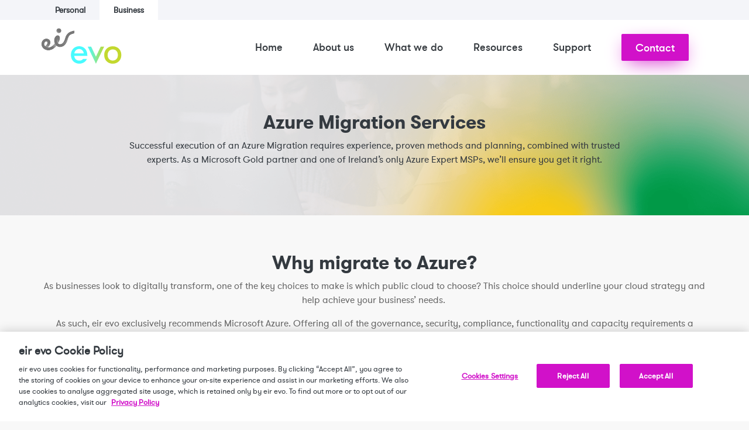

--- FILE ---
content_type: text/html;charset=UTF-8
request_url: https://eirevo.ie/cloud-services/microsoft-azure-migration-services/index.html
body_size: 9725
content:


<!DOCTYPE html>
<html class="eir-business eirevo" lang="en">

	<head>
		
		<script>
function includeCookieMSCP(hostname, src1, src2,  dataDomainScript){
    if (document.location.hostname.includes(hostname)){
       
        var firstScript =  document.createElement('script');
        firstScript.type = "text/javascript";
        firstScript.src = src1;
       
        var secondScript =  document.createElement('script');
        secondScript.type = "text/javascript";
        secondScript.src = src2;
        secondScript.charset = "UTF-8";
        secondScript.setAttribute('data-domain-script', dataDomainScript);

        var thirdScript =  document.createElement('script');
        thirdScript.type = "text/javascript";
        thirdScript.innerHTML = "function OptanonWrapper() { }";

        document.getElementsByTagName('head')[0].append(firstScript);
        document.getElementsByTagName('head')[0].append(secondScript);
        document.getElementsByTagName('head')[0].append(thirdScript);
   
    }

}
includeCookieMSCP('eirevo.ie', 'https://cookie-cdn.cookiepro.com/consent/6744ea09-0bdc-4d82-a750-450a7624f519/OtAutoBlock.js', 'https://cookie-cdn.cookiepro.com/scripttemplates/otSDKStub.js', '6744ea09-0bdc-4d82-a750-450a7624f519')
// Uncomment for test script
// includeCookieMSCP('eirevo.ie', 'https://cookie-cdn.cookiepro.com/consent/6744ea09-0bdc-4d82-a750-450a7624f519-test/OtAutoBlock.js', 'https://cookie-cdn.cookiepro.com/scripttemplates/otSDKStub.js', '6744ea09-0bdc-4d82-a750-450a7624f519-test')
</script>


<!-- Hack for cookie pro to auto change color-->
<script>
let root = document.documentElement;
root.addEventListener("click", e => {
  root.style.setProperty('--site-primary-theme', '#d111c9');
});
</script>


<!-- 
<!-- 


<!-- OneTrust Cookies Consent Notice start --


	<script type="text/javascript" src="https://cookie-cdn.cookiepro.com/consent/6744ea09-0bdc-4d82-a750-450a7624f519/OtAutoBlock.js" ></script>
	<script src="https://cookie-cdn.cookiepro.com/scripttemplates/otSDKStub.js"  type="text/javascript" charset="UTF-8" data-domain-script="6744ea09-0bdc-4d82-a750-450a7624f519" ></script>
	<script type="text/javascript">
		function OptanonWrapper() { }
	</script>



<!-- OneTrust Cookies Consent Notice end -->

		<!-- Google Tag Manager -->
<script>(function(w,d,s,l,i){w[l]=w[l]||[];w[l].push({'gtm.start':
new Date().getTime(),event:'gtm.js'});var f=d.getElementsByTagName(s)[0],
j=d.createElement(s),dl=l!='dataLayer'?'&l='+l:'';j.async=true;j.src=
'https://www.googletagmanager.com/gtm.js?id='+i+dl;f.parentNode.insertBefore(j,f);
})(window,document,'script','dataLayer','GTM-WDRF2MN');</script>
<!-- End Google Tag Manager -->
		






<meta charset="utf-8">
<meta http-equiv="X-UA-Compatible" content="IE=edge,chrome=1">
<meta name="viewport" content="width=device-width,initial-scale=1.0, maximum-scale=1.0, user-scalable=0">






<title>Microsoft Azure Cloud Migration Services | eir evo</title>
<meta name="description" content="As Microsoft Gold Partners and one of Ireland’s only Azure Expert MSPs, we’ll enable your migration using best practices and extensive industry experience." />
<meta name="keywords" content="" />

<meta name="google-site-verification" content="o35IDEIvY9nPgz9setJQ9XHomPdHWbzQuqWAoLoyhOE" />

<!-- No index -->


<meta name="robots" content="index,follow">


<!-- Google Authorship  -->
<link href="https://plus.google.com/+eirieIreland" rel="publisher" />
<link rel="alternate" href="https://www.eirevo.ie/" hreflang="en-ie" />

<!-- Schema.org markup for Google+ -->
<meta itemprop="name" content="Microsoft Azure Cloud Migration Services | eir evo">
<meta itemprop="description" content="As Microsoft Gold Partners and one of Ireland’s only Azure Expert MSPs, we’ll enable your migration using best practices and extensive industry experience.">
<meta itemprop="image" content="https://www.eirevo.ie/export/sites/default/.galleries/Feature-Images/new/_0034_managed-services.jpg">

<!-- Twitter Card data -->
<meta name="twitter:card" content="summary">
<meta name="twitter:site" content="@eir">
<meta name="twitter:title" content="Microsoft Azure Cloud Migration Services | eir evo">
<meta name="twitter:description" content="As Microsoft Gold Partners and one of Ireland’s only Azure Expert MSPs, we’ll enable your migration using best practices and extensive industry experience.">
<meta name="twitter:creator" content="@eir">
<meta name="twitter:image" content="https://www.eirevo.ie/export/sites/default/.galleries/Feature-Images/new/_0034_managed-services.jpg"> 

<!-- Open Graph data -->
  
<meta property="og:title" content="Microsoft Azure Cloud Migration Services | eir evo" />
<meta property="og:type" content="website" />
<meta property="og:url" content="https://www.eirevo.ie//cloud-services/microsoft-azure-migration-services/index.html" />
<meta property="og:image" content="https://www.eirevo.ie/export/sites/default/.galleries/Feature-Images/new/_0034_managed-services.jpg" />
<meta property="og:image:secure_url" content="https://www.eirevo.ie/export/sites/default/.galleries/Feature-Images/new/_0034_managed-services.jpg" />
<meta property="og:description" content="As Microsoft Gold Partners and one of Ireland’s only Azure Expert MSPs, we’ll enable your migration using best practices and extensive industry experience."> 
<meta property="og:site_name" content="eir" />
<meta property="fb:app_id" content="981645238539867" />

<meta name="author" content="">

<link rel="shortcut icon" href="/.galleries/eir/favicon.ico" type="image/x-icon">
<link rel="apple-touch-icon" href="/sites/default/.galleries/eir/apple-touch-icon-152x152.png">

<!-- Jquery -->
<script
  src="https://code.jquery.com/jquery-2.2.4.min.js"
  integrity="sha256-BbhdlvQf/xTY9gja0Dq3HiwQF8LaCRTXxZKRutelT44="
  crossorigin="anonymous">
</script>
  
  

		



<link rel="stylesheet" type="text/css" href="/export/system/modules/ie.eir/resources/css/app.css?v=6">

<link rel="preload" href="/export/system/modules/ie.eir/resources/webfonts/eir-bold-web-webfont-webfont.woff2" as="font" type="font/woff2" crossorigin="anonymous">
<link rel="preload" href="/export/system/modules/ie.eir/resources/webfonts/gt-walsheim-bold-webfont-webfont.woff2" as="font" type="font/woff2" crossorigin="anonymous">
<link rel="preload" href="/export/system/modules/ie.eir/resources/webfonts/eir-medium-web-webfont-webfont.woff2" as="font" type="font/woff2" crossorigin="anonymous">
<link rel="preload" href="/export/system/modules/ie.eir/resources/webfonts/gt-walsheim-regular-webfont-webfont.woff2" as="font" type="font/woff2" crossorigin="anonymous">





	

	<style>
		.eir-page-body {
			background-image: url();
		}
	</style>


		
	</head>

	<body class="eir-business-page eirevo-page" data-gtm-page-type="">
		
		
		
		<!-- Google Tag Manager (noscript) -->
<noscript><iframe src="https://www.googletagmanager.com/ns.html?id=GTM-WDRF2MN"
height="0" width="0" style="display:none;visibility:hidden"></iframe></noscript>
<!-- End Google Tag Manager (noscript) -->
		
		<!-- start header -->
		<div  id="header" class="eir-business-header eirevo-header" >

	

	
    
	
<div id="145d2e3c-24ee-11ec-a688-2aa2b9d7707f"></div>
	
	<script>
		window.components = window.components || [];

		(function (components) {

			var component = 
				{"id":"145d2e3c-24ee-11ec-a688-2aa2b9d7707f","type":"eir-header","cmsContent":{"theme":"default","HidePrimaryNav":"false","siteTheme":"#d111c9","topNavTheme":"","navDDRtBorderColor":"","siteHeaderLogo":"/.galleries/evo-logo.svg","logoHomeUrl":"/","cartCountUrl":"/store/api/orders/num-products/","primaryNav":{"children":[{"link":{"link":"/","title":"Home","text":"Home","target":""},"children":[]},{"title":"About us","children":[{"children":[{"link":{"link":"/about-us/","title":"About us","text":"About us"},"children":[]},{"link":{"link":"/about-us/meet-the-team/","title":"Meet The Team","text":"Meet The Team"},"children":[]},{"link":{"link":"/about-us/our-partners/","title":"Our Partners","text":"Our Partners"},"children":[]},{"link":{"link":"/about-us/careers/","title":"Careers","text":"Careers"},"children":[]},{"link":{"link":"/evolved/","title":"Evolve your business","text":"Evolve your business"},"children":[]},{"link":{"link":"/sustainability/","title":"Sustainability","text":"Sustainability"},"children":[]}]}]},{"link":{"link":"/ict-solutions/","title":"Solutions","text":"Solutions","target":""},"title":"What we do","children":[{"link":{"link":"/communications/","title":"Communications","text":"Communications"},"title":"Communications","children":[{"link":{"link":"/communications/collaboration-voice/","title":"Cloud Telephony","text":"Cloud Telephony"},"children":[]},{"link":{"link":"/communications/mobile/","title":"Mobile","text":"Mobile"},"children":[]},{"link":{"link":"/communications/broadband-voice/","title":"Broadband","text":"Broadband"},"children":[]},{"link":{"link":"/communications/connectivity-networking/","title":"Connectivity","text":"Connectivity"},"children":[]}]},{"link":{"link":"/ict-solutions/","title":"Solutions","text":"Solutions"},"title":"Solutions","children":[{"link":{"link":"/ict-solutions/professional-services/","title":"Professional Services","text":"Professional Services"},"children":[]},{"link":{"link":"/ict-solutions/it-infrastructure/","title":"IT Infrastructure","text":"IT Infrastructure"},"children":[]},{"link":{"link":"/ict-solutions/microsoft-solutions/","title":"Microsoft Solutions","text":"Microsoft Solutions"},"children":[]},{"link":{"link":"/ict-solutions/eir-evo-marketplace/","title":"eir evo marketplace","text":"eir evo marketplace"},"children":[]},{"link":{"link":"https://eirevotalent.ie/","title":"IT Recruitment","text":"IT Recruitment"},"children":[]},{"link":{"link":"/ict-solutions/emerging-technology/","title":"Emerging Technology","text":"Emerging Technology"},"children":[]}]},{"link":{"link":"/security/","title":"Security Services","text":"Security Services"},"title":"Security Services","children":[{"link":{"link":"/security/managed-soc/","title":"Managed SOC","text":"Managed SOC"},"children":[]},{"link":{"link":"/security/security-technology-management/","title":"Security Technology Management","text":"Security Technology Management"},"children":[]},{"link":{"link":"/security/virtual-ciso/","title":"Virtual CISO","text":"Virtual CISO"},"children":[]},{"link":{"link":"/security/incident-response/","title":"Incident Response","text":"Incident Response"},"children":[]},{"link":{"link":"/security/cloud-security/","title":"Cloud Security","text":"Cloud Security"},"children":[]},{"link":{"link":"/security/cyber-security-testing/","title":"Cyber Security Testing","text":"Cyber Security Testing"},"children":[]}]},{"link":{"link":"/managed-services/","title":"Managed Services","text":"Managed Services"},"title":"Managed Services","children":[{"link":{"link":"/managed-services/managed-network-services/","title":"Managed Network Services","text":"Managed Network Services"},"children":[]},{"link":{"link":"/managed-services/outsourced-service-desk/","title":"Outsourced Service Desk","text":"Outsourced Service Desk"},"children":[]},{"link":{"link":"/managed-services/cloud-managed-services/","title":"Cloud Managed Services","text":"Cloud Managed Services"},"children":[]},{"link":{"link":"/managed-services/managed-print-services/","title":"Managed Print Services","text":"Managed Print Services"},"children":[]},{"link":{"link":"/managed-services/sql-database-managed-services/","title":"SQL Services","text":"SQL Services"},"children":[]}]},{"link":{"link":"/cloud-services/","title":"Cloud Services","text":"Cloud Services"},"title":"Cloud Services","children":[{"link":{"link":"/cloud-services/data-centre-solutions/","title":"Data Centre Solutions","text":"Data Centre Solutions"},"children":[]},{"link":{"link":"/cloud-services/cloud-hosting-platforms/","title":"Cloud Hosting Platforms","text":"Cloud Hosting Platforms"},"children":[]},{"link":{"link":"/cloud-services/cloud-connectivity/","title":"Cloud Connectivity","text":"Cloud Connectivity"},"children":[]},{"link":{"link":"/cloud-services/cloud-professional-services/","title":"Cloud Professional Services","text":"Cloud Professional Services"},"children":[]},{"link":{"link":"/cloud-services/cloud-licencing/","title":"Cloud Licencing","text":"Cloud Licencing"},"children":[]},{"link":{"link":"/cloud-services/cloud-data-protection/","title":"Cloud Data Protection","text":"Cloud Data Protection"},"children":[]}]}]},{"title":"Resources","children":[{"children":[{"link":{"link":"/blog/","title":"Insights","text":"Insights"},"title":"Insights","children":[]},{"link":{"link":"/events/","title":"Events","text":"Events"},"title":"Events","children":[]},{"link":{"link":"/case-studies/","title":"Case Studies","text":"Case Studies"},"title":"Case Studies","children":[]}]}]},{"link":{"link":"/support/","title":"Support","text":"Support","target":""},"children":[]},{"link":{"link":"/contact-us/","title":"Contact","text":"Contact-btn","target":""},"children":[]}]},"secondaryNavLeft":{"children":[{"link":{"link":"https://www.eir.ie","title":"Personal","text":"Personal"},"children":[]},{"link":{"link":"https://www.eir.ie/business","title":"Business","text":"Business"},"children":[]}]},"secondaryNavRight":{"link":{"link":"","title":"","text":""},"children":[]}}}
			;

		 components.push(component);

		}(window.components));

	</script>

</div>
		<!-- end header -->
		<!-- start main content -->

		<div  id="body" class="eir-business-body eirevo-body" >

	

	
    
	
<div id="e3717771-529d-11ec-83c5-ea07e0884251"></div>
	<script>
		window.components = window.components || [];

		(function (components) {

			var component = 
				{"id":"e3717771-529d-11ec-83c5-ea07e0884251","type":"eir-responsive-carousel","cmsContent":{"carouselDetails":{"carosuselSpecs":{"carouselOccurence":"azure-migration-services","carouselHeight":"Small-Carousel","LoopInterval":"5000","curveRequiredIn":"none","AutoPlay":"true","Animation":"","AnimationTimeout":"","navigator":{"navigatorArrowColor":"","navigatorPaginationDotColor":"","navigatorPaginationDotActiveColor":""},"curveImage":{}},"slideContent":[{"assetType":"image","backgroundImage":{"bgAssetPath":"/export/sites/default/.galleries/Banners/july-2022/what_we_do_cloud_service_azure_2560px_460px_23_06_-min.png","bgMobileAssetPath":"/export/sites/default/.galleries/Banners/july-2022/MB_what_we_do_solutions_microsoft_power_apps_768px_300px-min.png","bgAltText":""},"textContent":{"contentDescription":"Successful execution of an Azure Migration requires experience, proven methods and planning, combined with trusted experts. As a Microsoft Gold partner and one of Ireland’s only Azure Expert MSPs, we’ll ensure you get it right.","contentText":["Azure Migration Services"],"useH1":true,"titleColor":"#343a40","descriptionColor":"#343a40"}}]}}}
			;

		 components.push(component);

		}(window.components));

	</script>


	

	
    
	
<div id="0975b3a0-52a6-11ec-83c5-ea07e0884251"></div>

	<script>
		window.components = window.components || [];

		(function (components) {

			var component = 
				{"id":"0975b3a0-52a6-11ec-83c5-ea07e0884251","type":"eir-reasons-to-choose-eir","cmsContent":{"occurence":"azure-migration-services","title":"<h2 style=\"text-align: center;\"><span style=\"color: #343a40;\">Why migrate to Azure?<\/span><\/h2>\n<p style=\"text-align: center;\">As businesses look to digitally transform, one of the key choices to make is which public cloud to choose? This choice should underline your cloud strategy and help achieve your business’ needs.&nbsp;<\/p>\n<p style=\"text-align: center;\">As such, eir evo exclusively recommends Microsoft Azure. Offering all of the governance, security, compliance, functionality and capacity requirements a business could need, your journey to the cloud starts here.<\/p>","topMargin":"0","MarginDT":"Top-60px,Bot-0px","MarginMobile":"Top-40px,Bot-0px","backgroundColor":"","backgroundColorMobile":"","display":"both","BottomCTABackgroundColor":"","BottomCTABackgroundHoverColor":"","BottomCTAFontColor":"","BottomCTAFontHoverColor":"","BottomCTAOutlineColor":"","BottomCTAOutlineHoverColor":"","eirRtceTile":[{"tileTitle":"","tileSubtitle":"","tileSubcopy":"","tileTitleMobile":"","tileSubTitleMobile":"","tileSubCopyMobile":"","tileRedirectionLink":"","altText":"","OutlineColorCTA":"","OutlineColorHoverCTA":"","BackgroundColorCTA":"","BackgroundColorHoverCTA":"","FontColorCTA":"","FontColorHoverCTA":"","tileImage":{"path":"/export/sites/default/.galleries/Cloud-Services/Cloud_Hosting_Platforms/ms_partner_azure_expert_mspreasons_to_choose_desktop_216x126.jpg","description":""}},{"tileTitle":"","tileSubtitle":"","tileSubcopy":"","tileTitleMobile":"","tileSubTitleMobile":"","tileSubCopyMobile":"","tileRedirectionLink":"","altText":"","OutlineColorCTA":"","OutlineColorHoverCTA":"","BackgroundColorCTA":"","BackgroundColorHoverCTA":"","FontColorCTA":"","FontColorHoverCTA":"","tileImage":{"path":"/export/sites/default/.galleries/Cloud-Services/Cloud_Hosting_Platforms/ms_partner_gold_cloud_platform_sqlreasons_to_choose_desktop_216x126.jpg","description":""}},{"tileTitle":"","tileSubtitle":"","tileSubcopy":"","tileTitleMobile":"","tileSubTitleMobile":"","tileSubCopyMobile":"","tileRedirectionLink":"","altText":"","OutlineColorCTA":"","OutlineColorHoverCTA":"","BackgroundColorCTA":"","BackgroundColorHoverCTA":"","FontColorCTA":"","FontColorHoverCTA":"","tileImage":{"path":"/export/sites/default/.galleries/Cloud-Services/Cloud_Hosting_Platforms/ms_partner_gold_cloud_platformreasons_to_choose_desktop_216x126.jpg","description":""}}]}}
			;

		 components.push(component);

		}(window.components));

	</script>
	


	

	
    
	
<div id="5c640648-52b5-11ec-83c5-ea07e0884251"></div>

<script>
window.components = window.components || [];

(function (components) {

var component = 
{"id":"5c640648-52b5-11ec-83c5-ea07e0884251","type":"eir-contact-us","cmsContent":{"occurence":"azure-migration-services-3","Visibility":"Both","Title":"<h2 style=\"text-align: center;\"><span style=\"color: #343a40;\">Executing your migration to Azure<\/span><\/h2>\n<p>&nbsp;<\/p>","FormatLB":"New","MarginDT":"Top-60px,Bot-0px","MarginMobile":"Top-40px,Bot-0px","Layout":"50 x 50","ShowVerticalSeperator":false,"BottomCTAAlignment":"","EirContactUsTile":[{"FormLocation":"","BackgroundDT":{"path":"/export/sites/default/.galleries/Cloud-Services/Azure-Migration-Services/assess_contact_us_571x419-min.png"},"BackgroundMobile":{"path":"/export/sites/default/.galleries/Cloud-Services/Azure-Migration-Services/assess_contact_us_571x419-min.png"},"ContentDT":"","ContentMobile":"","TileCTA1Alignment":"center","OutlineColorCTA1":"","OutlineColorHoverCTA1":"","BackgroundColorCTA1":"","BackgroundColorHoverCTA1":"","FontColorCTA1":"","FontColorHoverCTA1":"","TileCTA2Alignment":"center","OutlineColorCTA2":"","OutlineColorHoverCTA2":"","BackgroundColorCTA2":"","BackgroundColorHoverCTA2":"","FontColorCTA2":"","FontColorHoverCTA2":"","MobileOutlineColorCTA1":"","MobileBackgroundColorCTA1":"","MobileFontColorCTA1":"","MobileOutlineColorCTA2":"","MobileBackgroundColorCTA2":"","MobileFontColorCTA2":""},{"FormLocation":"","ContentDT":"<h3><span style=\"color: #343a40;\">1. <strong>Assess<\/strong><\/span><\/h3>\n<p><span style=\"font-weight: 400;\">Using eir evo’s Spark solution, we take the time and care needed to fully understand your business requirements. Evaluating the on-premises resources and designing their optimal path to Azure.&nbsp;<\/span><\/p>","ContentMobile":"<h3><span style=\"color: #343a40;\">1. <strong>Assess<\/strong><\/span><\/h3>\n<p><span style=\"font-weight: 400;\">Using eir evo’s Spark solution, we take the time and care needed to fully understand your business requirements. Evaluating the on-premises resources and designing their optimal path to Azure.&nbsp;<\/span><\/p>","TileCTA1Alignment":"center","OutlineColorCTA1":"","OutlineColorHoverCTA1":"","BackgroundColorCTA1":"","BackgroundColorHoverCTA1":"","FontColorCTA1":"","FontColorHoverCTA1":"","TileCTA2Alignment":"center","OutlineColorCTA2":"","OutlineColorHoverCTA2":"","BackgroundColorCTA2":"","BackgroundColorHoverCTA2":"","FontColorCTA2":"","FontColorHoverCTA2":"","MobileOutlineColorCTA1":"","MobileBackgroundColorCTA1":"","MobileFontColorCTA1":"","MobileOutlineColorCTA2":"","MobileBackgroundColorCTA2":"","MobileFontColorCTA2":""}]}}
;

components.push(component);

}(window.components));

</script>


	

	
    
	
<div id="a575780b-52b5-11ec-83c5-ea07e0884251"></div>

<script>
window.components = window.components || [];

(function (components) {

var component = 
{"id":"a575780b-52b5-11ec-83c5-ea07e0884251","type":"eir-contact-us","cmsContent":{"occurence":"","Visibility":"Both","Title":"","FormatLB":"New","MarginDT":"Top-60px,Bot-0px","MarginMobile":"Top-40px,Bot-0px","Layout":"50 x 50","ShowVerticalSeperator":false,"BottomCTAAlignment":"","EirContactUsTile":[{"FormLocation":"","BackgroundMobile":{"path":"/export/sites/default/.galleries/Cloud-Services/Azure-Migration-Services/migrate_contact_us_571x419-min.png"},"ContentDT":"<h3><span style=\"color: #343a40;\"><strong>2. Migrate<\/strong><\/span><\/h3>\n<p><span style=\"font-weight: 400;\">Our experienced approach allows migrations to progress at maximum efficiency ensuring customers have a feedback loop to adjust if required. Our Azure experts will ensure that your migration occurs exactly when and how you need it to.<\/span><\/p>","ContentMobile":"","TileCTA1Alignment":"center","OutlineColorCTA1":"","OutlineColorHoverCTA1":"","BackgroundColorCTA1":"","BackgroundColorHoverCTA1":"","FontColorCTA1":"","FontColorHoverCTA1":"","TileCTA2Alignment":"center","OutlineColorCTA2":"","OutlineColorHoverCTA2":"","BackgroundColorCTA2":"","BackgroundColorHoverCTA2":"","FontColorCTA2":"","FontColorHoverCTA2":"","MobileOutlineColorCTA1":"","MobileBackgroundColorCTA1":"","MobileFontColorCTA1":"","MobileOutlineColorCTA2":"","MobileBackgroundColorCTA2":"","MobileFontColorCTA2":""},{"FormLocation":"","BackgroundDT":{"path":"/export/sites/default/.galleries/Cloud-Services/Azure-Migration-Services/migrate_contact_us_571x419-min.png"},"ContentDT":"","ContentMobile":"<h3><span style=\"color: #343a40;\"><strong>2. Migrate<\/strong><\/span><\/h3>\n<p><span style=\"font-weight: 400;\">Our experienced approach allows migrations to progress at maximum efficiency ensuring customers have a feedback loop to adjust if required. Our Azure experts will ensure that your migration occurs exactly when and how you need it to.<\/span><\/p>","TileCTA1Alignment":"center","OutlineColorCTA1":"","OutlineColorHoverCTA1":"","BackgroundColorCTA1":"","BackgroundColorHoverCTA1":"","FontColorCTA1":"","FontColorHoverCTA1":"","TileCTA2Alignment":"center","OutlineColorCTA2":"","OutlineColorHoverCTA2":"","BackgroundColorCTA2":"","BackgroundColorHoverCTA2":"","FontColorCTA2":"","FontColorHoverCTA2":"","MobileOutlineColorCTA1":"","MobileBackgroundColorCTA1":"","MobileFontColorCTA1":"","MobileOutlineColorCTA2":"","MobileBackgroundColorCTA2":"","MobileFontColorCTA2":""}]}}
;

components.push(component);

}(window.components));

</script>


	

	
    
	
<div id="f6da69e2-52b5-11ec-83c5-ea07e0884251"></div>

<script>
window.components = window.components || [];

(function (components) {

var component = 
{"id":"f6da69e2-52b5-11ec-83c5-ea07e0884251","type":"eir-contact-us","cmsContent":{"occurence":"azure-migration-3","Visibility":"Both","Title":"","FormatLB":"New","MarginDT":"Top-60px,Bot-0px","MarginMobile":"Top-40px,Bot-0px","Layout":"50 x 50","ShowVerticalSeperator":false,"BottomCTAAlignment":"","EirContactUsTile":[{"FormLocation":"","BackgroundDT":{"path":"/export/sites/default/.galleries/Cloud-Services/Azure-Migration-Services/optimise_contact_us_571x419-min.png"},"BackgroundMobile":{"path":"/export/sites/default/.galleries/Cloud-Services/Azure-Migration-Services/optimise_contact_us_571x419-min.png"},"ContentDT":"","ContentMobile":"","TileCTA1Alignment":"center","OutlineColorCTA1":"","OutlineColorHoverCTA1":"","BackgroundColorCTA1":"","BackgroundColorHoverCTA1":"","FontColorCTA1":"","FontColorHoverCTA1":"","TileCTA2Alignment":"center","OutlineColorCTA2":"","OutlineColorHoverCTA2":"","BackgroundColorCTA2":"","BackgroundColorHoverCTA2":"","FontColorCTA2":"","FontColorHoverCTA2":"","MobileOutlineColorCTA1":"","MobileBackgroundColorCTA1":"","MobileFontColorCTA1":"","MobileOutlineColorCTA2":"","MobileBackgroundColorCTA2":"","MobileFontColorCTA2":""},{"FormLocation":"","ContentDT":"<h3><span style=\"color: #343a40;\">3. <strong>Optimise<\/strong><\/span><\/h3>\n<p><span style=\"font-weight: 400;\">Our experts will work with you to finetune your environment to maximise performance, minimise cost and ensure each process is understood fully. Once your migration is complete, we can also provide a complete Managed Service to support your Azure environment. <\/span><\/p>","ContentMobile":"<h3><span style=\"color: #343a40;\">3. <strong>Optimise<\/strong><\/span><\/h3>\n<p><span style=\"font-weight: 400;\">Our experts will work with you to finetune your environment to maximise performance, minimise cost and ensure each process is understood fully. Once your migration is complete, we can also provide a complete Managed Service to support your Azure environment. <\/span><\/p>","TileCTA1Alignment":"center","OutlineColorCTA1":"","OutlineColorHoverCTA1":"","BackgroundColorCTA1":"","BackgroundColorHoverCTA1":"","FontColorCTA1":"","FontColorHoverCTA1":"","TileCTA2Alignment":"center","OutlineColorCTA2":"","OutlineColorHoverCTA2":"","BackgroundColorCTA2":"","BackgroundColorHoverCTA2":"","FontColorCTA2":"","FontColorHoverCTA2":"","MobileOutlineColorCTA1":"","MobileBackgroundColorCTA1":"","MobileFontColorCTA1":"","MobileOutlineColorCTA2":"","MobileBackgroundColorCTA2":"","MobileFontColorCTA2":""}]}}
;

components.push(component);

}(window.components));

</script>


	

	
    
	
<div id="835a1075-52a2-11ec-83c5-ea07e0884251"></div>

	<script>
		window.components = window.components || [];

		(function (components) {

			var component = 
				{"id":"835a1075-52a2-11ec-83c5-ea07e0884251","type":"eir-business-product-tile","cmsContent":{"occurence":"azure-migration-services-2","BusinessProductTileDesign":"Rectangle","MarginDT":"Top-60px,Bot-0px","MarginMobile":"Top-40px,Bot-0px","moduleDesktopTitle":"<h2 style=\"text-align: center;\"><span style=\"color: #343a40;\">Customers Trust eir evo Azure Migration Services<\/span><\/h2>","moduleMobileTitle":"<h2 style=\"text-align: center;\"><span style=\"color: #343a40;\">Customers Trust eir evo Azure Migration Services<\/span><\/h2>","HideComponent":"None","desktoptiles":[{"title":"<h4><span style=\"color: #343a40;\">Migration Success<\/span><\/h4>","subtitle":"","image":{"path":"/export/sites/default/.galleries/Cloud-Services/Azure-Migration-Services/migration_success_product_tile_360x244-min.png","description":""},"text":"<p><span style=\"font-weight: 400;\">Here, we demonstrate how we enable complete, compliant and secure migrations to Azure public cloud.<\/span><\/p>","Clickable":"No"},{"title":"<h4><span style=\"color: #343a40;\">Timely, Efficient and Secure<\/span><\/h4>","subtitle":"","image":{"path":"/export/sites/default/.galleries/Cloud-Services/Azure-Migration-Services/timely_product_tile_360x244-min.png","description":""},"text":"<p><span style=\"font-weight: 400;\">Here, we demonstrate our ability to enable a fast, secure and compliant migration to Microsoft Azure.<\/span><\/p>","Clickable":"No"},{"title":"<h4><span style=\"color: #343a40;\">Journey to the Cloud<\/span><\/h4>","subtitle":"","image":{"path":"/export/sites/default/.galleries/Cloud-Services/Azure-Migration-Services/journey_success_product_tile_360x244-min.png","description":""},"text":"<p><span style=\"font-weight: 400;\">Our experience and innovative approach enabled true digital transformation for DAE.<\/span><\/p>","Clickable":"No"}],"mobiletiles":[{"title":"<h4><span style=\"color: #343a40;\">Migration Success<\/span><\/h4>","subtitle":"","image":{"path":"/export/sites/default/.galleries/Cloud-Services/Azure-Migration-Services/migration_success_product_tile_360x244-min.png","description":""},"text":"<p>Here, we demonstrate how we enable complete, compliant and secure migrations to Azure public cloud.<\/p>","Clickable":"No"},{"title":"<h4><span style=\"color: #343a40;\">Timely, Efficient and Secure<\/span><\/h4>","subtitle":"","image":{"path":"/export/sites/default/.galleries/Cloud-Services/Azure-Migration-Services/timely_success_product_tile_345x188-min.png","description":""},"text":"<p>Here, we demonstrate our ability to enable a fast, secure and compliant migration to Microsoft Azure.<\/p>","Clickable":"No"},{"title":"<h4><span style=\"color: #343a40;\">Journey to the Cloud<\/span><\/h4>","subtitle":"","image":{"path":"/export/sites/default/.galleries/Cloud-Services/Azure-Migration-Services/journey_product_tile_345x188-min.png","description":""},"text":"<p>Our experience and innovative approach enabled true digital transformation for DAE.<\/p>","Clickable":"No"}],"BottomCTABackgroundColor":"","BottomCTABackgroundHoverColor":"","BottomCTAFontColor":"","BottomCTAFontHoverColor":"","BottomCTAOutlineColor":"","BottomCTAOutlineHoverColor":""}}
			;

		 components.push(component);

		}(window.components));

	</script>
	


	

	
    
	
<div id="f9506319-52a1-11ec-83c5-ea07e0884251"></div>

	<script>
		window.components = window.components || [];

		(function (components) {

			var component = 
				{"id":"f9506319-52a1-11ec-83c5-ea07e0884251","type":"eir-business-product-tile","cmsContent":{"occurence":"","BusinessProductTileDesign":"Rectangle","MarginDT":"Top-60px,Bot-60px","MarginMobile":"Top-40px,Bot-40px","moduleDesktopTitle":"<h2 style=\"text-align: center;\"><span style=\"color: #343a40;\"><strong>Experience a Seamless Migration to Azure with eir evo<\/strong><\/span><\/h2>","moduleMobileTitle":"<h2 style=\"text-align: center;\"><span style=\"color: #343a40;\"><strong>Experience a Seamless Migration to Azure with eir evo<\/strong><\/span><\/h2>\n<h2 style=\"text-align: center;\"><span style=\"color: #343a40;\">&nbsp;<\/span><\/h2>","HideComponent":"None","desktoptiles":[{"title":"<h4><span style=\"color: #343a40;\">Cost<\/span><\/h4>","subtitle":"","image":{"path":"/export/sites/default/.galleries/Cloud-Services/Azure-Migration-Services/cost_product_tile_360x244-min.png","description":""},"text":"<p>With Microsoft Azure, you can focus on the costs that matter to your business ensuring you follow the most efficient approach. Using the tools that Azure offers, such as Cost Management, you can forecast, budget and analyse costs down to the individual resource. Similarly, Azure offers cost saving measures unique to the platform, such as Azure Hybrid Use Benefit.<\/p>","Clickable":"No"},{"title":"<h4><span style=\"color: #343a40;\"><strong>Governance<\/strong><\/span><\/h4>","subtitle":"","image":{"path":"/export/sites/default/.galleries/Cloud-Services/Azure-Migration-Services/governance_product_tile_360x244-min.png","description":""},"text":"<p>eir evo dedicates planning and knowledge transfer sessions to ensure that where regulatory requirements exist, they are not only met but adhered to by policy. This approach ensures that your Azure environment is auditable and can meet any compliance requirements as efficiently as possible.<\/p>","Clickable":"No"},{"title":"<h4><span style=\"color: #343a40;\"><strong>Security<\/strong><\/span><\/h4>","subtitle":"","image":{"path":"/export/sites/default/.galleries/Cloud-Services/Azure-Migration-Services/security_product_tile_360x244-min.png","description":""},"text":"<p>eir evo offers both advice and overall management of your security requirements via our dedicated Security Operations Centre. Our goal with Azure security is to guarantee you have the knowledge you need to trust the platform and execute the control required.<\/p>","Clickable":"No"}],"mobiletiles":[{"title":"<h4><span style=\"color: #343a40;\">Cost<\/span><\/h4>","subtitle":"","image":{"path":"/export/sites/default/.galleries/Cloud-Services/Azure-Migration-Services/cost_product_tile_345x188-min.png","description":""},"text":"<p>With Microsoft Azure, you can focus on the costs that matter to your business ensuring you follow the most efficient approach. Using the tools that Azure offers, such as Cost Management, you can forecast, budget and analyse costs down to the individual resource. Similarly, Azure offers cost saving measures unique to the platform, such as Azure Hybrid Use Benefit.<\/p>","Clickable":"No"},{"title":"<h4><span style=\"color: #343a40;\"><strong>Governance<\/strong><\/span><\/h4>","subtitle":"","image":{"path":"/export/sites/default/.galleries/Cloud-Services/Azure-Migration-Services/governance_product_tile_345x188-min.png","description":""},"text":"<p>eir evo dedicates planning and knowledge transfer sessions to ensure that where regulatory requirements exist, they are not only met but adhered to by policy. This approach ensures that your Azure environment is auditable and can meet any compliance requirements as efficiently as possible.<\/p>","Clickable":"No"},{"title":"<h4><span style=\"color: #343a40;\"><strong>Security<\/strong><\/span><\/h4>","subtitle":"","image":{"path":"/export/sites/default/.galleries/Cloud-Services/Azure-Migration-Services/security_product_tile_345x188-min.png","description":""},"text":"<p>eir evo offers both advice and overall management of your security requirements via our dedicated Security Operations Centre. Our goal with Azure security is to guarantee you have the knowledge you need to trust the platform and execute the control required.<\/p>","Clickable":"No"}],"BottomCTABackgroundColor":"","BottomCTABackgroundHoverColor":"","BottomCTAFontColor":"","BottomCTAFontHoverColor":"","BottomCTAOutlineColor":"","BottomCTAOutlineHoverColor":""}}
			;

		 components.push(component);

		}(window.components));

	</script>
	


	

	
    
	
<div id="8573b185-52b6-11ec-83c5-ea07e0884251"></div>
	<script>
		window.components = window.components || [];

		(function (components) {

			var component = 
				{"id":"8573b185-52b6-11ec-83c5-ea07e0884251","type":"eir-responsive-carousel","cmsContent":{"carouselDetails":{"carosuselSpecs":{"carouselOccurence":"azure-migration-services","carouselHeight":"Small-Carousel","LoopInterval":"5000","curveRequiredIn":"none","AutoPlay":"true","Animation":"","AnimationTimeout":"","navigator":{"navigatorArrowColor":"","navigatorPaginationDotColor":"","navigatorPaginationDotActiveColor":""},"curveImage":{}},"slideContent":[{"assetType":"image","backgroundImage":{"bgAssetPath":"/export/sites/default/.galleries/security-services/managed-soc/what_we_do_security_transformation_managed_soc_2560x460_281021-min.png","bgAltText":""},"textContent":{"contentDescription":"Download our 13-page white paper for a full discussion on risk mitigation, service validation, service transition and optimisation, for Azure Migrations.","contentText":["Planning an Azure Migration (Common Pitfalls and Solutions)"],"useH1":false,"titleColor":"#323435","descriptionColor":"#323435"},"ctaButton":[{"ctaBorderColor":"","ctaBorderHoverColor":"","ctaBgColor":"","ctaBgHoverColor":"","ctaFontColor":"","ctaFontHoverColor":"","ctaText":"Download the eBook","ctaLink":"https://content.eirevo.ie/azure-migration","ctaTitle":"Download the eBook","ctaIcon":"","ctaType":"button","ctaOutline":"true","ctaVideoModal":"","ctaTarget":"","buttonStyle":"color-shadow","buttonSize":"medium","theme":"light"}]}]}}}
			;

		 components.push(component);

		}(window.components));

	</script>


	

	
    
	
<div id="c5c7a168-52b7-11ec-83c5-ea07e0884251"></div>

	<script>
		window.components = window.components || [];

		(function (components) {

			var component = 
				{"id":"c5c7a168-52b7-11ec-83c5-ea07e0884251","type":"eir-content-carousel","cmsContent":{"moduleTitle":"<h2 style=\"text-align: center;\"><span style=\"color: #343a40;\">How We Do Azure<\/span><\/h2>\n<p style=\"text-align: center;\">As Microsoft Gold Partners and one of Ireland’s only Azure Expert MSPs, we’ll enable your migration using Microsoft best practices and extensive industry experience.<\/p>","MarginDT":"Top-60px,Bot-0px","MarginMobile":"Top-40px,Bot-0px","desktopTiles":[{"image":{"path":"/export/sites/default/.galleries/Cloud-Services/Azure-Migration-Services/costs_carousel_204x112-min.png","description":""},"title":"<h5><span style=\"color: #343a40;\">Costs<\/span><\/h5>","text":"<p><span style=\"font-weight: 400;\">Predictable and understandable costs by using Azure Cost Management configured to your needs by eir evo<\/span>.<\/p>\n<p>&nbsp;<\/p>\n<p>&nbsp;<\/p>\n<p>&nbsp;<\/p>\n<p>&nbsp;<\/p>\n<p>&nbsp;<\/p>"},{"image":{"path":"/export/sites/default/.galleries/Cloud-Services/Azure-Migration-Services/disaster_recovery_content_carousel_204x112-min.png","description":""},"title":"<h5><span style=\"color: #343a40;\">Disaster Recovery<\/span><\/h5>","text":"<p><span style=\"font-weight: 400;\">Disaster Recovery and Business Continuity addressed using Azure Backup and Azure Site Recovery. Ensuring configuration meets your RPO and RTO requirements.<\/span><\/p>"},{"image":{"path":"/export/sites/default/.galleries/Cloud-Services/Azure-Migration-Services/global_connectivity_content_carousel_204x112-min.png","description":""},"title":"<h5><span style=\"color: #343a40;\">Global connectivity<\/span><\/h5>","text":"<p><span style=\"font-weight: 400;\">Global connectivity and reach with data regions in over 140 countries. Including a major data region, local to Ireland – North Europe.<\/span><\/p>\n<p>&nbsp;<\/p>\n<p>&nbsp;<\/p>\n<p>&nbsp;<\/p>"},{"image":{"path":"/export/sites/default/.galleries/Communications/Connectivity-Broadband/conferencing/security_carousel_204x112.png","description":""},"title":"<h5><span style=\"color: #343a40;\">Secure<\/span><\/h5>","text":"<p><span style=\"font-weight: 400;\">Secure, hybrid-networking implemented by our experts to guarantee your connectivity needs, from ExpressRoute, to P2S VPN, to Virtual WAN.<\/span><\/p>\n<p>&nbsp;<\/p>\n<p>&nbsp;<\/p>\n<p>&nbsp;<\/p>"},{"image":{"path":"/export/sites/default/.galleries/Cloud-Services/Azure-Migration-Services/flexibility_carousel_204x112-min.png","description":""},"title":"<h5><span style=\"color: #343a40;\">Flexibility<\/span><\/h5>","text":"<p><span style=\"font-weight: 400;\">Ability to leverage eir evo CSP to consume Azure on a month-by-month basis giving even more flexibility to your business.<\/span><\/p>\n<p>&nbsp;<\/p>\n<p>&nbsp;<\/p>\n<p>&nbsp;<\/p>\n<p>&nbsp;<\/p>\n<p>&nbsp;<\/p>"},{"image":{"path":"/export/sites/default/.galleries/Cloud-Services/Azure-Migration-Services/monitoring_carousel_204x112-min.png","description":""},"title":"<h5><span style=\"color: #343a40;\">Monitoring<\/span><\/h5>","text":"<p><span style=\"font-weight: 400;\">Monitoring and alerting via Azure Monitor. Offering a low-cost, platform native solution that can be combined with Azure Sentinel to offer robust and automatic remediation to your issues.<\/span><\/p>\n<p>&nbsp;<\/p>"}],"mobileTiles":[{"image":{"path":"/export/sites/default/.galleries/Cloud-Services/Azure-Migration-Services/costs_carousel_204x112-min.png","description":""},"title":"<h5><span style=\"color: #343a40;\">Costs<\/span><\/h5>","text":"<p><span style=\"font-weight: 400;\">Predictable and understandable costs by using Azure Cost Management configured to your needs by eir evo<\/span>.<\/p>\n<p>&nbsp;<\/p>\n<p>&nbsp;<\/p>\n<p>&nbsp;<\/p>\n<p>&nbsp;<\/p>\n<p>&nbsp;<\/p>"},{"image":{"path":"/export/sites/default/.galleries/Cloud-Services/Azure-Migration-Services/disaster_recovery_content_carousel_204x112-min.png","description":""},"title":"<h5><span style=\"color: #343a40;\">Disaster Recovery<\/span><\/h5>","text":"<p><span style=\"font-weight: 400;\">Disaster Recovery and Business Continuity addressed using Azure Backup and Azure Site Recovery. Ensuring configuration meets your RPO and RTO requirements.<\/span><\/p>"},{"image":{"path":"/export/sites/default/.galleries/Cloud-Services/Azure-Migration-Services/global_connectivity_content_carousel_204x112-min.png","description":""},"title":"<h5><span style=\"color: #343a40;\">Global connectivity<\/span><\/h5>","text":"<p><span style=\"font-weight: 400;\">Global connectivity and reach with data regions in over 140 countries. Including a major data region, local to Ireland – North Europe.<\/span><\/p>\n<p>&nbsp;<\/p>\n<p>&nbsp;<\/p>\n<p>&nbsp;<\/p>"},{"image":{"path":"/export/sites/default/.galleries/Communications/Connectivity-Broadband/conferencing/security_carousel_204x112.png","description":""},"title":"<h5><span style=\"color: #343a40;\">Secure<\/span><\/h5>","text":"<p><span style=\"font-weight: 400;\">Secure, hybrid-networking implemented by our experts to guarantee your connectivity needs, from ExpressRoute, to P2S VPN, to Virtual WAN.<\/span><\/p>\n<p>&nbsp;<\/p>\n<p>&nbsp;<\/p>\n<p>&nbsp;<\/p>"},{"image":{"path":"/export/sites/default/.galleries/Cloud-Services/Azure-Migration-Services/flexibility_carousel_204x112-min.png","description":""},"title":"<h5><span style=\"color: #343a40;\">Flexibility<\/span><\/h5>","text":"<p><span style=\"font-weight: 400;\">Ability to leverage eir evo CSP to consume Azure on a month-by-month basis giving even more flexibility to your business.<\/span><\/p>\n<p>&nbsp;<\/p>\n<p>&nbsp;<\/p>\n<p>&nbsp;<\/p>\n<p>&nbsp;<\/p>\n<p>&nbsp;<\/p>"},{"image":{"path":"/export/sites/default/.galleries/Cloud-Services/Azure-Migration-Services/monitoring_carousel_204x112-min.png","description":""},"title":"<h5><span style=\"color: #343a40;\">Monitoring<\/span><\/h5>","text":"<p><span style=\"font-weight: 400;\">Monitoring and alerting via Azure Monitor. Offering a low-cost, platform native solution that can be combined with Azure Sentinel to offer robust and automatic remediation to your issues.<\/span><\/p>\n<p>&nbsp;<\/p>"}]}}
			;

		 components.push(component);

		}(window.components));

	</script>
	


	

	
    
	
<div id="3639398e-52b9-11ec-83c5-ea07e0884251"></div>
	<script>
		window.components = window.components || [];

		(function (components) {

			var component = 
				{"id":"3639398e-52b9-11ec-83c5-ea07e0884251","type":"eir-responsive-carousel","cmsContent":{"carouselDetails":{"carosuselSpecs":{"carouselOccurence":"azure-migration-services-3","carouselHeight":"Small-Carousel","LoopInterval":"5000","curveRequiredIn":"none","AutoPlay":"true","Animation":"","AnimationTimeout":"","navigator":{"navigatorArrowColor":"","navigatorPaginationDotColor":"","navigatorPaginationDotActiveColor":""},"curveImage":{}},"slideContent":[{"assetType":"image","backgroundImage":{"bgAssetPath":"/export/sites/default/.galleries/Banners/what_we_do_cloud_service_azure_2560px_460px-min.jpg","bgMobileAssetPath":"/export/sites/default/.galleries/Banners/MB_what_we_do_cloud_service_azure_768px_460px-min.jpg","bgAltText":""},"textContent":{"contentDescription":"Our true strength is the ability to help identify, build, and manage the exact cloud solution for your business today and your growth, tomorrow.","contentText":["eir evo Cloud Services"],"useH1":false,"titleColor":"#FFFFFF","descriptionColor":"#FFFFFF"},"ctaButton":[{"ctaBorderColor":"","ctaBorderHoverColor":"","ctaBgColor":"","ctaBgHoverColor":"","ctaFontColor":"","ctaFontHoverColor":"","ctaText":"Discover eir evo Cloud Services","ctaLink":"/cloud-services/","ctaTitle":"Accessible link text","ctaIcon":"","ctaType":"button","ctaOutline":"true","ctaVideoModal":"","ctaTarget":"","buttonStyle":"color-shadow","buttonSize":"medium","theme":"light"}]}]}}}
			;

		 components.push(component);

		}(window.components));

	</script>


	

	
    
	
<div id="b58783fb-52b8-11ec-83c5-ea07e0884251"></div>

	<script>
		window.components = window.components || [];

		(function (components) {

			var component = 
				{"id":"b58783fb-52b8-11ec-83c5-ea07e0884251","type":"eir-accordion-module","cmsContent":{"occurence":"azure-migration-services","MarginDT":"Top-60px,Bot-0px","MarginMobile":"Top-40px,Bot-0px","title":"<h2 style=\"text-align: center;\"><span style=\"color: #343a40;\">Why choose eir evo?<\/span><\/h2>\n<p style=\"text-align: center;\"><span style=\"font-weight: 400; color: #343a40;\">Azure is fundamental in allowing businesses to move more freely in the way that they deliver services and also how they compete within a continually changing digital landscape.<\/span><\/p>","leftListItem":[{"title":"<p>Azure Expert MSP<\/p>","description":"<p><span style=\"font-weight: 400;\">eir evo is one of Ireland’s only <a title=\"Microsoft Azure Expert MSPs\" href=\"https://eirevo.ie/blog/eir-evo-awarded-microsoft-azure-expert-msp-status/\">Microsoft Azure Expert MSPs<\/a><\/span><\/p>"},{"title":"<p>Highly certified<\/p>","description":"<p><span style=\"font-weight: 400;\">We’re one of the few Irish partners to hold several advanced Microsoft Specializations, which are all aligned to our solutions.<\/span><\/p>"},{"title":"<p>Trusted expertise<\/p>","description":"<p><span style=\"font-weight: 400;\">At eir evo, we have invested heavily in our Azure capabilities, guided by Azure Practice Lead and Microsoft MVP Joe Carlyle.<\/span><\/p>"}],"rightListItem":[{"title":"<p>ISO certified x 2<\/p>","description":"<p><span style=\"font-weight: 400;\">We have successfully developed a mature Azure Managed Service offering which is based on the ITIL framework and backed by the ISO 20000 and 27001 certifications.<\/span><\/p>"},{"title":"<p>Microsoft Solutions Partner<\/p>","description":"<p><span style=\"font-weight: 400;\">As a proud Microsoft Solutions Partner for Microsoft Cloud, we have the proven capability to deliver unrivalled solutions across the complete Microsoft portfolio.<\/span><\/p>"},{"title":"<p>Ireland’s leading cloud services provider<\/p>","description":"<p><span style=\"font-weight: 400;\">Our years of experience mean we understand where you’re coming from, and where you need to get to, while following the best approach for your business.<\/span><\/p>"}],"BottomCTABackgroundColor":"","BottomCTABackgroundHoverColor":"","BottomCTAFontColor":"","BottomCTAFontHoverColor":"","BottomCTAOutlineColor":"","BottomCTAOutlineHoverColor":""}}
			;

		 components.push(component);

		}(window.components));

	</script>


	

	
    
	
<div id="dcfba791-52b9-11ec-83c5-ea07e0884251"></div>

<script>
window.components = window.components || [];

(function (components) {

var component = 
{"id":"dcfba791-52b9-11ec-83c5-ea07e0884251","type":"eir-contact-us","cmsContent":{"occurence":"azure-migration-services-form","Visibility":"Both","Title":"","FormatLB":"Old","MarginDT":"Top-60px,Bot-0px","MarginMobile":"Top-40px,Bot-0px","BGImageDT":{"path":"/export/sites/default/.galleries/contact-us-form-bg.png"},"BGImageMobile":{"path":"/export/sites/default/.galleries/contact-us-form-bg.png"},"Layout":"50 x 50","ShowVerticalSeperator":false,"BottomCTAAlignment":"","EirContactUsTile":[{"FormLocation":"","hubspotProps":{"elementID":"000014","region":"na1","portalID":"2547941","formID":"2f6d1065-6348-4b4d-a9d5-ce89d6058e7e","labelColor":"#ffffff"},"ContentDT":"<h2 style=\"text-align: left; color: #ffffff; font-size: 24pt;\">Think Azure, think eir evo<\/h2>\n<p><span style=\"color: #ecf0f1;\">Get in touch and find out how we can benefit your business:<\/span><\/p>","ContentMobile":"<h2 style=\"text-align: left; color: #ffffff; font-size: 24pt;\">Think Azure, think eir evo<\/h2>\n<p><span style=\"color: #ecf0f1;\">Get in touch and find out how we can benefit your business:<\/span><\/p>","TileCTA1Alignment":"center","OutlineColorCTA1":"","OutlineColorHoverCTA1":"","BackgroundColorCTA1":"","BackgroundColorHoverCTA1":"","FontColorCTA1":"","FontColorHoverCTA1":"","TileCTA2Alignment":"center","OutlineColorCTA2":"","OutlineColorHoverCTA2":"","BackgroundColorCTA2":"","BackgroundColorHoverCTA2":"","FontColorCTA2":"","FontColorHoverCTA2":"","MobileOutlineColorCTA1":"","MobileBackgroundColorCTA1":"","MobileFontColorCTA1":"","MobileOutlineColorCTA2":"","MobileBackgroundColorCTA2":"","MobileFontColorCTA2":""},{"FormLocation":"","ContentDT":"","ContentMobile":"","TileCTA1Alignment":"center","OutlineColorCTA1":"","OutlineColorHoverCTA1":"","BackgroundColorCTA1":"","BackgroundColorHoverCTA1":"","FontColorCTA1":"","FontColorHoverCTA1":"","TileCTA2Alignment":"center","OutlineColorCTA2":"","OutlineColorHoverCTA2":"","BackgroundColorCTA2":"","BackgroundColorHoverCTA2":"","FontColorCTA2":"","FontColorHoverCTA2":"","MobileOutlineColorCTA1":"","MobileBackgroundColorCTA1":"","MobileFontColorCTA1":"","MobileOutlineColorCTA2":"","MobileBackgroundColorCTA2":"","MobileFontColorCTA2":""}]}}
;

components.push(component);

}(window.components));

</script>


	

	
    
	
<div id="24ce000b-275b-11ec-aefe-ea07e0884251"></div>

	<script>
		window.components = window.components || [];

		(function (components) {

			var component = 
				{"id":"24ce000b-275b-11ec-aefe-ea07e0884251","type":"eir-sticky","cmsContent":{"StickyOccurence":"ROI-1","StickyButtonBgColor":"#1232D2","redirectURL":"/contact-us","StickyCopy":"<p><span style=\"color: #ffffff;\">Get a call back<\/span><\/p>","StickyCopyMobile":"<p><span style=\"color: #ffffff;\">Get a call back<\/span><\/p>","StickyIconAlt":"","StickyIcon":{"path":"/export/sites/default/.galleries/Icons/eir-LB-phone-icon-white.png"},"OverlayCopy":"<p>Get a call back<\/p>","OverlayIcon":{"path":"/export/sites/default/.galleries/Icons/lb-icons-mobile-blue.png"},"TelNumber":"xxxxxxxxxx","CloseIcon":{"path":"/export/sites/default/.galleries/Icons/lb-internet-access-icons-1-uncontended.png"}}}
			;

		 components.push(component);

		}(window.components));

	</script>
</div>

		<!-- end main content -->

		<!-- start footer -->
		<div  id="footer" class="eir-business-footer eirevo-footer" >

	

	
    
	
<div id="a95fb216-24ee-11ec-a688-2aa2b9d7707f"></div>
	
	<script>
		window.components = window.components || [];

		(function (components) {

			var component = 
				{"id":"a95fb216-24ee-11ec-a688-2aa2b9d7707f","type":"eir-footer","cmsContent":{"theme":"default","siteTheme":"","footerBGImage":"/export/sites/default/.galleries/banner/footer-bg2x-min1.jpg","disclaimer":"<div align=\"center\">\n<p><button id=\"ot-sdk-btn\" class=\"ot-sdk-show-settings\">Cookie Settings<\/button><\/p>\n<!-- CookiePro Cookies Settings button end --><\/div>\n<p style=\"text-align: center;\">eir evo is a trading name of eircom Limited, Registered as a Branch in Ireland Number 907674, Incorporated in Jersey Number 116389. Branch Address: eircom Limited, 2 Heuston South Quarter, Saint John's Road West, Dublin 8, Ireland. D08 Y42N.&nbsp;<br />© 2023 eir. All rights reserved.<\/p>","primaryNav":{"children":[{"link":{"link":"https://www.eirevo.co.uk/","title":"eir evo Northern Ireland","text":"eir evo Northern Ireland"},"title":"eir evo Northern Ireland","children":[]},{"link":{"link":"/accessibility/","title":"Accessibility services","text":"Accessibility services"},"title":"Accessibility services","children":[]},{"link":{"link":"/legal/","title":"Legal","text":"Legal"},"title":"Legal","children":[]},{"link":{"link":"/privacy/","title":"Privacy policy","text":"Privacy policy"},"title":"Privacy policy","children":[]},{"link":{"link":"/termsandconditions/","title":"Terms & conditions","text":"Terms & conditions"},"title":"Terms & conditions","children":[]},{"link":{"link":"https://eir.ie/customer-charter","title":"Customer charter","text":"Customer charter"},"title":"Customer charter","children":[]}]},"secondaryNav":{"children":[]},"socialNav":{"children":[{"link":{"target":"_blank","link":"https://www.linkedin.com/company/eir-evo/","title":"LinkedIn","text":"LinkedIn"},"icon":"linkedin-lb","children":[]},{"link":{"target":"_blank","link":"https://twitter.com/eirevo","title":"Twitter","text":"Twitter"},"icon":"twitter-lb","children":[]},{"link":{"target":"_blank","link":"https://www.youtube.com/channel/UCCiaaX3fJlsn6RKb7K_-q1w","title":"Youtube","text":"Youtube"},"icon":"youtube-lb","children":[]}]}}}
            ;

		 components.push(component);

		}(window.components));

	</script>

</div>
		<!-- end footer -->

		



<script src="/export/system/modules/ie.eir/resources/js/manifest.js?v=6"></script>
<script src="/export/system/modules/ie.eir/resources/js/vendor.js?v=6"></script>
<script src="/export/system/modules/ie.eir/resources/js/app.js?v=6"></script>


	</body>
</html>

--- FILE ---
content_type: application/javascript
request_url: https://eirevo.ie/export/system/modules/ie.eir/resources/js/manifest.js?v=6
body_size: 692
content:
/*! release_1-7136-g108b2db7 */!function(e){function webpackJsonpCallback(r){for(var c,a,t=r[0],u=r[1],p=r[2],i=0,l=[];i<t.length;i++)a=t[i],_[a]&&l.push(_[a][0]),_[a]=0;for(c in u)Object.prototype.hasOwnProperty.call(u,c)&&(e[c]=u[c]);for(o&&o(r);l.length;)l.shift()();return n.push.apply(n,p||[]),checkDeferredModules()}function checkDeferredModules(){for(var e,r=0;r<n.length;r++){for(var c=n[r],a=!0,t=1;t<c.length;t++){var o=c[t];0!==_[o]&&(a=!1)}a&&(n.splice(r--,1),e=__webpack_require__(__webpack_require__.s=c[0]))}return e}var r={},_={0:0};var n=[];function __webpack_require__(_){if(r[_])return r[_].exports;var n=r[_]={i:_,l:!1,exports:{}};return e[_].call(n.exports,n,n.exports,__webpack_require__),n.l=!0,n.exports}__webpack_require__.m=e,__webpack_require__.c=r,__webpack_require__.d=function(e,r,_){__webpack_require__.o(e,r)||Object.defineProperty(e,r,{configurable:!1,enumerable:!0,get:_})},__webpack_require__.r=function(e){Object.defineProperty(e,"__esModule",{value:!0})},__webpack_require__.n=function(e){var r=e&&e.__esModule?function getDefault(){return e.default}:function getModuleExports(){return e};return __webpack_require__.d(r,"a",r),r},__webpack_require__.o=function(e,r){return Object.prototype.hasOwnProperty.call(e,r)},__webpack_require__.p="";var c=window.webpackJsonp=window.webpackJsonp||[],a=c.push.bind(c);c.push=webpackJsonpCallback,c=c.slice();for(var t=0;t<c.length;t++)webpackJsonpCallback(c[t]);var o=a;checkDeferredModules()}([]);
//# sourceMappingURL=manifest.js.map

--- FILE ---
content_type: image/svg+xml
request_url: https://eirevo.ie/.galleries/evo-logo.svg
body_size: 12610
content:
<svg id="edzNbDUsXFw1" xmlns="http://www.w3.org/2000/svg" xmlns:xlink="http://www.w3.org/1999/xlink" viewBox="0 0 700 320" shape-rendering="geometricPrecision" text-rendering="geometricPrecision"><defs><path id="edzNbDUsXFw2" d="M259.6,238.3c0-49.5,35.2-75.8,71.3-75.8c34.7,0,70.7,24.9,70.7,75.5v8.9h-113.2c3.1,27.2,21.7,40.6,44,40.6c14.4,0,25.9-4.9,32.4-14.3h33.5c-11.8,27.5-39.5,40.9-65.9,40.9-37.5,0-72.8-26.3-72.8-75.8Zm111.6-13.2c-3.4-27.2-22.3-38.3-40.3-38.3-20.3,0-37.5,12.9-42,38.3h82.3Zm91.3,58.4l55.4-117h29.9l-71,147.6m-.2,0l-71-147.6h29.9L491,284.3m57.5-45.6c0-49.4,36.3-75.7,74.3-75.7s74.3,26.3,74.3,75.7-36.3,75.7-74.3,75.7-74.3-26.3-74.3-75.7ZM622.8,287c25.3,0,44.5-17.4,44.5-48.3s-19.1-48.3-44.5-48.3c-25.1,0-44.5,17.4-44.5,48.3s19.5,48.3,44.5,48.3Z"/><radialGradient id="edzNbDUsXFw13-fill" cx="0" cy="0" r="110.684" spreadMethod="pad" gradientUnits="userSpaceOnUse" gradientTransform="matrix(0.4 0 0 0.4 167.59752 11.64032)"><stop id="edzNbDUsXFw13-fill-0" offset="50%" stop-color="#fff"/><stop id="edzNbDUsXFw13-fill-1" offset="58.25%" stop-color="#fafafa"/><stop id="edzNbDUsXFw13-fill-2" offset="67.99%" stop-color="#ececec"/><stop id="edzNbDUsXFw13-fill-3" offset="78.47%" stop-color="#d4d4d4"/><stop id="edzNbDUsXFw13-fill-4" offset="89.4%" stop-color="#b3b4b4"/><stop id="edzNbDUsXFw13-fill-5" offset="99.97%" stop-color="#8c8d8d"/></radialGradient><radialGradient id="edzNbDUsXFw14-fill" cx="0" cy="0" r="389.3814" spreadMethod="pad" gradientUnits="userSpaceOnUse" gradientTransform="matrix(0.4 0 0 0.3055 249.42092 69.485954)"><stop id="edzNbDUsXFw14-fill-0" offset="0%" stop-color="#9c9e9f"/><stop id="edzNbDUsXFw14-fill-1" offset="80%" stop-color="#fff"/></radialGradient><radialGradient id="edzNbDUsXFw15-fill" cx="0" cy="0" r="165.9153" spreadMethod="pad" gradientUnits="userSpaceOnUse" gradientTransform="matrix(0.1368 -0.3759 0.5074 0.1847 63.487046 112.591909)"><stop id="edzNbDUsXFw15-fill-0" offset="20%" stop-color="#fff"/><stop id="edzNbDUsXFw15-fill-1" offset="38.07%" stop-color="#fcfcfc"/><stop id="edzNbDUsXFw15-fill-2" offset="52.59%" stop-color="#f2f2f2"/><stop id="edzNbDUsXFw15-fill-3" offset="65.87%" stop-color="#e1e1e1"/><stop id="edzNbDUsXFw15-fill-4" offset="78.41%" stop-color="#c9caca"/><stop id="edzNbDUsXFw15-fill-5" offset="90.33%" stop-color="#ababab"/><stop id="edzNbDUsXFw15-fill-6" offset="100%" stop-color="#8c8d8d"/></radialGradient><radialGradient id="edzNbDUsXFw16-fill" cx="0" cy="0" r="146.8957" spreadMethod="pad" gradientUnits="userSpaceOnUse" gradientTransform="matrix(0.3159 -0.2453 0.2544 0.3277 131.709226 146.55277)"><stop id="edzNbDUsXFw16-fill-0" offset="0%" stop-color="#8c8d8d"/><stop id="edzNbDUsXFw16-fill-1" offset="70%" stop-color="#fff"/></radialGradient><radialGradient id="edzNbDUsXFw17-fill" cx="0" cy="0" r="112.7847" spreadMethod="pad" gradientUnits="userSpaceOnUse" gradientTransform="matrix(0.3395 -0.2114 0.4142 0.6651 155.965926 76.139893)"><stop id="edzNbDUsXFw17-fill-0" offset="15%" stop-color="#fff"/><stop id="edzNbDUsXFw17-fill-1" offset="34.2%" stop-color="#fcfcfc"/><stop id="edzNbDUsXFw17-fill-2" offset="49.63%" stop-color="#f2f2f2"/><stop id="edzNbDUsXFw17-fill-3" offset="63.74%" stop-color="#e1e1e1"/><stop id="edzNbDUsXFw17-fill-4" offset="77.06%" stop-color="#c9caca"/><stop id="edzNbDUsXFw17-fill-5" offset="89.73%" stop-color="#ababab"/><stop id="edzNbDUsXFw17-fill-6" offset="100%" stop-color="#8c8d8d"/></radialGradient><linearGradient id="edzNbDUsXFw19-fill" x1="0.000001" y1="0.5" x2="0.999999" y2="0.5" spreadMethod="pad" gradientUnits="objectBoundingBox" gradientTransform="translate(0 0)"><stop id="edzNbDUsXFw19-fill-0" offset="34%" stop-color="#1232d2"/><stop id="edzNbDUsXFw19-fill-1" offset="64%" stop-color="#d111c9"/></linearGradient></defs><g><g mask="url(#edzNbDUsXFw7)"><g><path d="M154.7,49.4c11.9,0,21.5-9.6,21.5-21.5s-9.6-21.5-21.5-21.5-21.5,9.6-21.5,21.5c0,11.8,9.6,21.5,21.5,21.5Zm134-23.3C238.8,35,218.8,56,208.1,94.5c-9.3,33.6-24.4,49.2-42.6,49.8-.3,0-.7,0-1,0-6,0-11.5-2.5-15.8-6.8c10.1-17.9,15.6-35.5,15.6-46.1c0-6.2-1.6-11.9-4.6-16.3c0,0,0,0,0,0s0,0,0,0c-3.3-4.8-8.5-8-15.3-8-12.9,0-30.9,17.2-30.9,45.4c0,8.6,1.8,17.3,5.2,25.2-12,17.8-33.5,35.6-54.7,35.6-1.7,0-3.3-.1-5-.3c10.7-8.7,22.8-26.4,22.8-43c0-.3,0-.6,0-.9-.3-19-14.5-33.1-35.5-33.1-23.8,0-43.1,21-43.1,47.8c0,4.1.4,7.5,1,10.2c5.6,28.8,34.5,44.7,58.9,44.7c29.3,0,53.7-17.9,71.1-39.7c6.8,5.8,15,9.7,24.4,10.7c1.6.2,3.3.3,5.3.3c43.2,0,61-39.9,69.6-69.7c4.2-14.6,8.3-24.1,15-30.9c7.7-7.8,19-12.1,38.2-16.8c6.4-5.5,6.6-20.6,2-26.5ZM36,161.3c-4.4-5-7.1-11.2-7.1-18.2c0-11.8,8.4-21.6,17.2-21.6c6.7,0,9.8,5.1,9.8,10.3c0,11.4-11.7,23.5-19.9,29.5Z" fill="#787878"/></g><mask id="edzNbDUsXFw7" mask-type="luminance"><g><g><g><path d="M154.7,49.4c11.9,0,21.5-9.6,21.5-21.5s-9.6-21.5-21.5-21.5-21.5,9.6-21.5,21.5c0,11.8,9.6,21.5,21.5,21.5Zm134-23.3C238.8,35,218.8,56,208.1,94.5c-9.3,33.6-24.4,49.2-42.6,49.8-.3,0-.7,0-1,0-6,0-11.5-2.5-15.8-6.8c10.1-17.9,15.6-35.5,15.6-46.1c0-6.2-1.6-11.9-4.6-16.3c0,0,0,0,0,0s0,0,0,0c-3.3-4.8-8.5-8-15.3-8-12.9,0-30.9,17.2-30.9,45.4c0,8.6,1.8,17.3,5.2,25.2-12,17.8-33.5,35.6-54.7,35.6-1.7,0-3.3-.1-5-.3c10.7-8.7,22.8-26.4,22.8-43c0-.3,0-.6,0-.9-.3-19-14.5-33.1-35.5-33.1-23.8,0-43.1,21-43.1,47.8c0,4.1.4,7.5,1,10.2c5.6,28.8,34.5,44.7,58.9,44.7c29.3,0,53.7-17.9,71.1-39.7c6.8,5.8,15,9.7,24.4,10.7c1.6.2,3.3.3,5.3.3c43.2,0,61-39.9,69.6-69.7c4.2-14.6,8.3-24.1,15-30.9c7.7-7.8,19-12.1,38.2-16.8c6.4-5.5,6.6-20.6,2-26.5ZM36,161.3c-4.4-5-7.1-11.2-7.1-18.2c0-11.8,8.4-21.6,17.2-21.6c6.7,0,9.8,5.1,9.8,10.3c0,11.4-11.7,23.5-19.9,29.5Z" fill="#fff"/></g><g><path d="M133.2,27.8c0,11.9,9.6,21.5,21.5,21.5s21.5-9.6,21.5-21.5-9.6-21.5-21.5-21.5-21.5,9.7-21.5,21.5Z" fill="url(#edzNbDUsXFw13-fill)"/><path d="M165.5,144.3c-.3,0-.7,0-1,0-14,0-31.2,25.7-.5,25.7c43.2,0,61-39.9,69.6-69.7c4.2-14.6,8.3-24.1,15-30.9v0c-21.5,21.1-35.1,74.1-83.1,74.9Z" fill="url(#edzNbDUsXFw14-fill)"/><path d="M73,106.6c0,0-9.8-3.4-16.6,3.5s-3.9,13.7-3.9,13.7c2.3,2,3.4,5,3.4,8.1c0,11.3-11.7,23.4-20,29.4c5.5,6.2,13.8,10.5,23.2,11.6.2-.1.4-.3.5-.5c3.2-2.7,6.6-6.2,9.6-10.2c7-9.1,12.6-20.9,12.6-32.3c0-.3,0-.6,0-.9-.1-8.8-3.3-16.6-8.8-22.4Z" fill="url(#edzNbDUsXFw15-fill)"/><path d="M134.2,158.9c-6.6-5.6-11.9-13-15.4-21.3c0,0,0,0,0,0-10,14.7-26.4,29.5-43.8,34.1c1.1,4.6,3.1,9,6,12.8c2.7,3.5,6,6.4,9.8,8.6c17.1-6.9,31.8-19.6,43.4-34.2Z" fill="url(#edzNbDUsXFw16-fill)"/><path d="M159.7,75v0c-11.1,6.3-20.5,20.5-20.5,37.1c0,10.6,3.7,19.6,9.5,25.3c10.1-17.9,15.6-35.5,15.6-46.1c0-6.1-1.6-11.9-4.6-16.3Z" fill="url(#edzNbDUsXFw17-fill)"/></g></g></g></mask></g></g><g><use id="edzNbDUsXFw19" width="437.499969" height="151.899994" xlink:href="#edzNbDUsXFw2" fill="url(#edzNbDUsXFw19-fill)"/><g><clipPath><use width="437.499969" height="151.899994" xlink:href="#edzNbDUsXFw2"/></clipPath></g></g><script><![CDATA[!function(t,n){"object"==typeof exports&&"undefined"!=typeof module?module.exports=n():"function"==typeof define&&define.amd?define(n):((t="undefined"!=typeof globalThis?globalThis:t||self).__SVGATOR_PLAYER__=t.__SVGATOR_PLAYER__||{},t.__SVGATOR_PLAYER__["7c8cb2ed"]=n())}(this,(function(){"use strict";function t(t,n){var r=Object.keys(t);if(Object.getOwnPropertySymbols){var e=Object.getOwnPropertySymbols(t);n&&(e=e.filter((function(n){return Object.getOwnPropertyDescriptor(t,n).enumerable}))),r.push.apply(r,e)}return r}function n(n){for(var r=1;r<arguments.length;r++){var e=null!=arguments[r]?arguments[r]:{};r%2?t(Object(e),!0).forEach((function(t){o(n,t,e[t])})):Object.getOwnPropertyDescriptors?Object.defineProperties(n,Object.getOwnPropertyDescriptors(e)):t(Object(e)).forEach((function(t){Object.defineProperty(n,t,Object.getOwnPropertyDescriptor(e,t))}))}return n}function r(t){return(r="function"==typeof Symbol&&"symbol"==typeof Symbol.iterator?function(t){return typeof t}:function(t){return t&&"function"==typeof Symbol&&t.constructor===Symbol&&t!==Symbol.prototype?"symbol":typeof t})(t)}function e(t,n){if(!(t instanceof n))throw new TypeError("Cannot call a class as a function")}function i(t,n){for(var r=0;r<n.length;r++){var e=n[r];e.enumerable=e.enumerable||!1,e.configurable=!0,"value"in e&&(e.writable=!0),Object.defineProperty(t,e.key,e)}}function u(t,n,r){return n&&i(t.prototype,n),r&&i(t,r),t}function o(t,n,r){return n in t?Object.defineProperty(t,n,{value:r,enumerable:!0,configurable:!0,writable:!0}):t[n]=r,t}function a(t){return(a=Object.setPrototypeOf?Object.getPrototypeOf:function(t){return t.__proto__||Object.getPrototypeOf(t)})(t)}function l(t,n){return(l=Object.setPrototypeOf||function(t,n){return t.__proto__=n,t})(t,n)}function f(){if("undefined"==typeof Reflect||!Reflect.construct)return!1;if(Reflect.construct.sham)return!1;if("function"==typeof Proxy)return!0;try{return Boolean.prototype.valueOf.call(Reflect.construct(Boolean,[],(function(){}))),!0}catch(t){return!1}}function s(t,n,r){return(s=f()?Reflect.construct:function(t,n,r){var e=[null];e.push.apply(e,n);var i=new(Function.bind.apply(t,e));return r&&l(i,r.prototype),i}).apply(null,arguments)}function c(t,n){if(n&&("object"==typeof n||"function"==typeof n))return n;if(void 0!==n)throw new TypeError("Derived constructors may only return object or undefined");return function(t){if(void 0===t)throw new ReferenceError("this hasn't been initialised - super() hasn't been called");return t}(t)}function h(t,n,r){return(h="undefined"!=typeof Reflect&&Reflect.get?Reflect.get:function(t,n,r){var e=function(t,n){for(;!Object.prototype.hasOwnProperty.call(t,n)&&null!==(t=a(t)););return t}(t,n);if(e){var i=Object.getOwnPropertyDescriptor(e,n);return i.get?i.get.call(r):i.value}})(t,n,r||t)}function v(t){return function(t){if(Array.isArray(t))return y(t)}(t)||function(t){if("undefined"!=typeof Symbol&&null!=t[Symbol.iterator]||null!=t["@@iterator"])return Array.from(t)}(t)||function(t,n){if(!t)return;if("string"==typeof t)return y(t,n);var r=Object.prototype.toString.call(t).slice(8,-1);"Object"===r&&t.constructor&&(r=t.constructor.name);if("Map"===r||"Set"===r)return Array.from(t);if("Arguments"===r||/^(?:Ui|I)nt(?:8|16|32)(?:Clamped)?Array$/.test(r))return y(t,n)}(t)||function(){throw new TypeError("Invalid attempt to spread non-iterable instance.\nIn order to be iterable, non-array objects must have a [Symbol.iterator]() method.")}()}function y(t,n){(null==n||n>t.length)&&(n=t.length);for(var r=0,e=new Array(n);r<n;r++)e[r]=t[r];return e}var g=d(Math.pow(10,-6));function d(t){var n=arguments.length>1&&void 0!==arguments[1]?arguments[1]:6;if(Number.isInteger(t))return t;var r=Math.pow(10,n);return Math.round((+t+Number.EPSILON)*r)/r}function p(t,n){var r=arguments.length>2&&void 0!==arguments[2]?arguments[2]:g;return Math.abs(t-n)<r}var m=Math.PI/180;function b(t){return t}function A(t,n,r){var e=1-r;return 3*r*e*(t*e+n*r)+r*r*r}function w(){var t=arguments.length>0&&void 0!==arguments[0]?arguments[0]:0,n=arguments.length>1&&void 0!==arguments[1]?arguments[1]:0,r=arguments.length>2&&void 0!==arguments[2]?arguments[2]:1,e=arguments.length>3&&void 0!==arguments[3]?arguments[3]:1;return t<0||t>1||r<0||r>1?null:p(t,n)&&p(r,e)?b:function(i){if(i<=0)return t>0?i*n/t:0===n&&r>0?i*e/r:0;if(i>=1)return r<1?1+(i-1)*(e-1)/(r-1):1===r&&t<1?1+(i-1)*(n-1)/(t-1):1;for(var u,o=0,a=1;o<a;){var l=A(t,r,u=(o+a)/2);if(p(i,l))break;l<i?o=u:a=u}return A(n,e,u)}}function x(){return 1}function k(t){return 1===t?1:0}function S(){var t=arguments.length>0&&void 0!==arguments[0]?arguments[0]:1,n=arguments.length>1&&void 0!==arguments[1]?arguments[1]:0;if(1===t){if(0===n)return k;if(1===n)return x}var r=1/t;return function(t){return t>=1?1:(t+=n*r)-t%r}}var _=Math.sin,O=Math.cos,j=Math.acos,E=Math.asin,M=Math.tan,P=Math.atan2,I=Math.PI/180,B=180/Math.PI,R=Math.sqrt,F=function(){function t(){var n=arguments.length>0&&void 0!==arguments[0]?arguments[0]:1,r=arguments.length>1&&void 0!==arguments[1]?arguments[1]:0,i=arguments.length>2&&void 0!==arguments[2]?arguments[2]:0,u=arguments.length>3&&void 0!==arguments[3]?arguments[3]:1,o=arguments.length>4&&void 0!==arguments[4]?arguments[4]:0,a=arguments.length>5&&void 0!==arguments[5]?arguments[5]:0;e(this,t),this.m=[n,r,i,u,o,a],this.i=null,this.w=null,this.s=null}return u(t,[{key:"determinant",get:function(){var t=this.m;return t[0]*t[3]-t[1]*t[2]}},{key:"isIdentity",get:function(){if(null===this.i){var t=this.m;this.i=1===t[0]&&0===t[1]&&0===t[2]&&1===t[3]&&0===t[4]&&0===t[5]}return this.i}},{key:"point",value:function(t,n){var r=this.m;return{x:r[0]*t+r[2]*n+r[4],y:r[1]*t+r[3]*n+r[5]}}},{key:"translateSelf",value:function(){var t=arguments.length>0&&void 0!==arguments[0]?arguments[0]:0,n=arguments.length>1&&void 0!==arguments[1]?arguments[1]:0;if(!t&&!n)return this;var r=this.m;return r[4]+=r[0]*t+r[2]*n,r[5]+=r[1]*t+r[3]*n,this.w=this.s=this.i=null,this}},{key:"rotateSelf",value:function(){var t=arguments.length>0&&void 0!==arguments[0]?arguments[0]:0;if(t%=360){var n=_(t*=I),r=O(t),e=this.m,i=e[0],u=e[1];e[0]=i*r+e[2]*n,e[1]=u*r+e[3]*n,e[2]=e[2]*r-i*n,e[3]=e[3]*r-u*n,this.w=this.s=this.i=null}return this}},{key:"scaleSelf",value:function(){var t=arguments.length>0&&void 0!==arguments[0]?arguments[0]:1,n=arguments.length>1&&void 0!==arguments[1]?arguments[1]:1;if(1!==t||1!==n){var r=this.m;r[0]*=t,r[1]*=t,r[2]*=n,r[3]*=n,this.w=this.s=this.i=null}return this}},{key:"skewSelf",value:function(t,n){if(n%=360,(t%=360)||n){var r=this.m,e=r[0],i=r[1],u=r[2],o=r[3];t&&(t=M(t*I),r[2]+=e*t,r[3]+=i*t),n&&(n=M(n*I),r[0]+=u*n,r[1]+=o*n),this.w=this.s=this.i=null}return this}},{key:"resetSelf",value:function(){var t=arguments.length>0&&void 0!==arguments[0]?arguments[0]:1,n=arguments.length>1&&void 0!==arguments[1]?arguments[1]:0,r=arguments.length>2&&void 0!==arguments[2]?arguments[2]:0,e=arguments.length>3&&void 0!==arguments[3]?arguments[3]:1,i=arguments.length>4&&void 0!==arguments[4]?arguments[4]:0,u=arguments.length>5&&void 0!==arguments[5]?arguments[5]:0,o=this.m;return o[0]=t,o[1]=n,o[2]=r,o[3]=e,o[4]=i,o[5]=u,this.w=this.s=this.i=null,this}},{key:"recomposeSelf",value:function(){var t=arguments.length>0&&void 0!==arguments[0]?arguments[0]:null,n=arguments.length>1&&void 0!==arguments[1]?arguments[1]:null,r=arguments.length>2&&void 0!==arguments[2]?arguments[2]:null,e=arguments.length>3&&void 0!==arguments[3]?arguments[3]:null,i=arguments.length>4&&void 0!==arguments[4]?arguments[4]:null;return this.isIdentity||this.resetSelf(),t&&(t.x||t.y)&&this.translateSelf(t.x,t.y),n&&this.rotateSelf(n),r&&(r.x&&this.skewSelf(r.x,0),r.y&&this.skewSelf(0,r.y)),!e||1===e.x&&1===e.y||this.scaleSelf(e.x,e.y),i&&(i.x||i.y)&&this.translateSelf(i.x,i.y),this}},{key:"decompose",value:function(){var t=arguments.length>0&&void 0!==arguments[0]?arguments[0]:0,n=arguments.length>1&&void 0!==arguments[1]?arguments[1]:0,r=this.m,e=r[0]*r[0]+r[1]*r[1],i=[[r[0],r[1]],[r[2],r[3]]],u=R(e);if(0===u)return{origin:{x:d(r[4]),y:d(r[5])},translate:{x:d(t),y:d(n)},scale:{x:0,y:0},skew:{x:0,y:0},rotate:0};i[0][0]/=u,i[0][1]/=u;var o=r[0]*r[3]-r[1]*r[2]<0;o&&(u=-u);var a=i[0][0]*i[1][0]+i[0][1]*i[1][1];i[1][0]-=i[0][0]*a,i[1][1]-=i[0][1]*a;var l=R(i[1][0]*i[1][0]+i[1][1]*i[1][1]);if(0===l)return{origin:{x:d(r[4]),y:d(r[5])},translate:{x:d(t),y:d(n)},scale:{x:d(u),y:0},skew:{x:0,y:0},rotate:0};i[1][0]/=l,i[1][1]/=l,a/=l;var f=0;return i[1][1]<0?(f=j(i[1][1])*B,i[0][1]<0&&(f=360-f)):f=E(i[0][1])*B,o&&(f=-f),a=P(a,R(i[0][0]*i[0][0]+i[0][1]*i[0][1]))*B,o&&(a=-a),{origin:{x:d(r[4]),y:d(r[5])},translate:{x:d(t),y:d(n)},scale:{x:d(u),y:d(l)},skew:{x:d(a),y:0},rotate:d(f)}}},{key:"clone",value:function(){var t=this.m;return new this.constructor(t[0],t[1],t[2],t[3],t[4],t[5])}},{key:"toString",value:function(){var t=arguments.length>0&&void 0!==arguments[0]?arguments[0]:" ";if(null===this.s){var n=this.m.map((function(t){return d(t)}));1===n[0]&&0===n[1]&&0===n[2]&&1===n[3]?this.s="translate("+n[4]+t+n[5]+")":this.s="matrix("+n.join(t)+")"}return this.s}}],[{key:"create",value:function(t){return t?Array.isArray(t)?s(this,v(t)):t instanceof this?t.clone():(new this).recomposeSelf(t.origin,t.rotate,t.skew,t.scale,t.translate):new this}}]),t}();function N(t,n,r){return t>=.5?r:n}function T(t,n,r){return 0===t||n===r?n:t*(r-n)+n}function q(t,n,r){var e=T(t,n,r);return e<=0?0:e}function L(t,n,r){var e=T(t,n,r);return e<=0?0:e>=1?1:e}function C(t,n,r){return 0===t?n:1===t?r:{x:T(t,n.x,r.x),y:T(t,n.y,r.y)}}function D(t,n,r){return 0===t?n:1===t?r:{x:q(t,n.x,r.x),y:q(t,n.y,r.y)}}function V(t,n,r){var e=function(t,n,r){return Math.round(T(t,n,r))}(t,n,r);return e<=0?0:e>=255?255:e}function z(t,n,r){return 0===t?n:1===t?r:{r:V(t,n.r,r.r),g:V(t,n.g,r.g),b:V(t,n.b,r.b),a:T(t,null==n.a?1:n.a,null==r.a?1:r.a)}}function G(t,n,r){var e=n.length;if(e!==r.length)return N(t,n,r);for(var i=new Array(e),u=0;u<e;u++)i[u]=T(t,n[u],r[u]);return i}function Y(t,n){for(var r=[],e=0;e<t;e++)r.push(n);return r}function $(t,n){if(--n<=0)return t;var r=(t=Object.assign([],t)).length;do{for(var e=0;e<r;e++)t.push(t[e])}while(--n>0);return t}var U,Q=function(){function t(n){e(this,t),this.list=n,this.length=n.length}return u(t,[{key:"setAttribute",value:function(t,n){for(var r=this.list,e=0;e<this.length;e++)r[e].setAttribute(t,n)}},{key:"removeAttribute",value:function(t){for(var n=this.list,r=0;r<this.length;r++)n[r].removeAttribute(t)}},{key:"style",value:function(t,n){for(var r=this.list,e=0;e<this.length;e++)r[e].style[t]=n}}]),t}(),H=/-./g,J=function(t,n){return n.toUpperCase()};function Z(t){return"function"==typeof t?t:N}function K(t){return t?"function"==typeof t?t:Array.isArray(t)?function(t){var n=arguments.length>1&&void 0!==arguments[1]?arguments[1]:b;if(!Array.isArray(t))return n;switch(t.length){case 1:return S(t[0])||n;case 2:return S(t[0],t[1])||n;case 4:return w(t[0],t[1],t[2],t[3])||n}return n}(t,null):function(t,n){var r=arguments.length>2&&void 0!==arguments[2]?arguments[2]:b;switch(t){case"linear":return b;case"steps":return S(n.steps||1,n.jump||0)||r;case"bezier":case"cubic-bezier":return w(n.x1||0,n.y1||0,n.x2||0,n.y2||0)||r}return r}(t.type,t.value,null):null}function W(t,n,r){var e=arguments.length>3&&void 0!==arguments[3]&&arguments[3],i=n.length-1;if(t<=n[0].t)return e?[0,0,n[0].v]:n[0].v;if(t>=n[i].t)return e?[i,1,n[i].v]:n[i].v;var u,o=n[0],a=null;for(u=1;u<=i;u++){if(!(t>n[u].t)){a=n[u];break}o=n[u]}return null==a?e?[i,1,n[i].v]:n[i].v:o.t===a.t?e?[u,1,a.v]:a.v:(t=(t-o.t)/(a.t-o.t),o.e&&(t=o.e(t)),e?[u,t,r(t,o.v,a.v)]:r(t,o.v,a.v))}function X(t,n){var r=arguments.length>2&&void 0!==arguments[2]?arguments[2]:null;return t&&t.length?"function"!=typeof n?null:("function"!=typeof r&&(r=null),function(e){var i=W(e,t,n);return null!=i&&r&&(i=r(i)),i}):null}function tt(t,n){return t.t-n.t}function nt(t,n,e,i,u){var o,a="@"===e[0],l="#"===e[0],f=U[e],s=N;switch(a?(o=e.substr(1),e=o.replace(H,J)):l&&(e=e.substr(1)),r(f)){case"function":if(s=f(i,u,W,K,e,a,n,t),l)return s;break;case"string":s=X(i,Z(f));break;case"object":if((s=X(i,Z(f.i),f.f))&&"function"==typeof f.u)return f.u(n,s,e,a,t)}return s?function(t,n,r){if(arguments.length>3&&void 0!==arguments[3]&&arguments[3])return t instanceof Q?function(e){return t.style(n,r(e))}:function(e){return t.style[n]=r(e)};if(Array.isArray(n)){var e=n.length;return function(i){var u=r(i);if(null==u)for(var o=0;o<e;o++)t[o].removeAttribute(n);else for(var a=0;a<e;a++)t[a].setAttribute(n,u)}}return function(e){var i=r(e);null==i?t.removeAttribute(n):t.setAttribute(n,i)}}(n,e,s,a):null}function rt(t,n,e,i){if(!i||"object"!==r(i))return null;var u=null,o=null;return Array.isArray(i)?o=function(t){if(!t||!t.length)return null;for(var n=0;n<t.length;n++)t[n].e&&(t[n].e=K(t[n].e));return t.sort(tt)}(i):(o=i.keys,u=i.data||null),o?nt(t,n,e,o,u):null}function et(t,n,r){if(!r)return null;var e=[];for(var i in r)if(r.hasOwnProperty(i)){var u=rt(t,n,i,r[i]);u&&e.push(u)}return e.length?e:null}function it(t,n){if(!n.duration||n.duration<0)return null;var r=function(t,n){if(!n)return null;var r=[];if(Array.isArray(n))for(var e=n.length,i=0;i<e;i++){var u=n[i];if(2===u.length){var o=null;if("string"==typeof u[0])o=t.getElementById(u[0]);else if(Array.isArray(u[0])){o=[];for(var a=0;a<u[0].length;a++)if("string"==typeof u[0][a]){var l=t.getElementById(u[0][a]);l&&o.push(l)}o=o.length?1===o.length?o[0]:new Q(o):null}if(o){var f=et(t,o,u[1]);f&&(r=r.concat(f))}}}else for(var s in n)if(n.hasOwnProperty(s)){var c=t.getElementById(s);if(c){var h=et(t,c,n[s]);h&&(r=r.concat(h))}}return r.length?r:null}(t,n.elements);return r?function(t,n){var r=arguments.length>2&&void 0!==arguments[2]?arguments[2]:1/0,e=arguments.length>3&&void 0!==arguments[3]?arguments[3]:1,i=arguments.length>4&&void 0!==arguments[4]&&arguments[4],u=arguments.length>5&&void 0!==arguments[5]?arguments[5]:1,o=t.length,a=e>0?n:0;i&&r%2==0&&(a=n-a);var l=null;return function(f,s){var c=f%n,h=1+(f-c)/n;s*=e,i&&h%2==0&&(s=-s);var v=!1;if(h>r)c=a,v=!0,-1===u&&(c=e>0?0:n);else if(s<0&&(c=n-c),c===l)return!1;l=c;for(var y=0;y<o;y++)t[y](c);return v}}(r,n.duration,n.iterations||1/0,n.direction||1,!!n.alternate,n.fill||1):null}function ut(t){return+("0x"+(t.replace(/[^0-9a-fA-F]+/g,"")||27))}function ot(t,n,r){return!t||!r||n>t.length?t:t.substring(0,n)+ot(t.substring(n+1),r,r)}function at(t){var n=arguments.length>1&&void 0!==arguments[1]?arguments[1]:27;return!t||t%n?t%n:at(t/n,n)}function lt(t,n,r){if(t&&t.length){var e=ut(r),i=ut(n),u=at(e)+5,o=ot(t,at(e,5),u);return o=o.replace(/\x7c$/g,"==").replace(/\x2f$/g,"="),o=function(t,n,r){var e=+("0x"+t.substring(0,4));t=t.substring(4);for(var i=n%e+r%27,u=[],o=0;o<t.length;o+=2)if("|"!==t[o]){var a=+("0x"+t[o]+t[o+1])-i;u.push(a)}else{var l=+("0x"+t.substring(o+1,o+1+4))-i;o+=3,u.push(l)}return String.fromCharCode.apply(String,u)}(o=(o=atob(o)).replace(/[\x41-\x5A]/g,""),i,e),o=JSON.parse(o)}}Number.isInteger||(Number.isInteger=function(t){return"number"==typeof t&&isFinite(t)&&Math.floor(t)===t}),Number.EPSILON||(Number.EPSILON=2220446049250313e-31);var ft=function(){function t(n,r){var i=arguments.length>2&&void 0!==arguments[2]?arguments[2]:{};e(this,t),this._id=0,this._running=!1,this._rollingBack=!1,this._animations=n,this.duration=r.duration,this.alternate=r.alternate,this.fill=r.fill,this.iterations=r.iterations,this.direction=i.direction||1,this.speed=i.speed||1,this.fps=i.fps||100,this.offset=i.offset||0,this.rollbackStartOffset=0}return u(t,[{key:"_rollback",value:function(){var t=this,n=1/0,r=null;this.rollbackStartOffset=this.offset,this._rollingBack||(this._rollingBack=!0,this._running=!0);this._id=window.requestAnimationFrame((function e(i){if(t._rollingBack){null==r&&(r=i);var u=i-r,o=t.rollbackStartOffset-u,a=Math.round(o*t.speed);if(a>t.duration&&n!=1/0){var l=!!t.alternate&&a/t.duration%2>1,f=a%t.duration;a=(f+=l?t.duration:0)||t.duration}var s=t.fps?1e3/t.fps:0,c=Math.max(0,a);if(c<n-s){t.offset=c,n=c;for(var h=t._animations,v=h.length,y=0;y<v;y++)h[y](c,t.direction)}var g=!1;if(t.iterations>0&&-1===t.fill){var d=t.iterations*t.duration,p=d==a;a=p?0:a,t.offset=p?0:t.offset,g=a>d}a>0&&t.offset>=a&&!g?t._id=window.requestAnimationFrame(e):t.stop()}}))}},{key:"_start",value:function(){var t=this,n=arguments.length>0&&void 0!==arguments[0]?arguments[0]:0,r=-1/0,e=null,i={},u=function u(o){t._running=!0,null==e&&(e=o);var a=Math.round((o-e+n)*t.speed),l=t.fps?1e3/t.fps:0;if(a>r+l&&!t._rollingBack){t.offset=a,r=a;for(var f=t._animations,s=f.length,c=0,h=0;h<s;h++)i[h]?c++:(i[h]=f[h](a,t.direction),i[h]&&c++);if(c===s)return void t._stop()}t._id=window.requestAnimationFrame(u)};this._id=window.requestAnimationFrame(u)}},{key:"_stop",value:function(){this._id&&window.cancelAnimationFrame(this._id),this._running=!1,this._rollingBack=!1}},{key:"play",value:function(){!this._rollingBack&&this._running||(this._rollingBack=!1,this.rollbackStartOffset>this.duration&&(this.offset=this.rollbackStartOffset-(this.rollbackStartOffset-this.offset)%this.duration,this.rollbackStartOffset=0),this._start(this.offset))}},{key:"stop",value:function(){this._stop(),this.offset=0,this.rollbackStartOffset=0;var t=this.direction,n=this._animations;window.requestAnimationFrame((function(){for(var r=0;r<n.length;r++)n[r](0,t)}))}},{key:"reachedToEnd",value:function(){return this.iterations>0&&this.offset>=this.iterations*this.duration}},{key:"restart",value:function(){this._stop(),this.offset=0,this._start()}},{key:"pause",value:function(){this._stop()}},{key:"reverse",value:function(){this.direction=-this.direction}}],[{key:"build",value:function(r,e){return delete r.animationSettings,r.options=lt(r.options,r.root,"7c8cb2ed"),r.animations.map((function(t){var e=lt(t.s,r.root,"7c8cb2ed");for(var i in delete t.s,r.animationSettings||(r.animationSettings=n({},e)),e)e.hasOwnProperty(i)&&(t[i]=e[i])})),(r=function(t,n){if(U=n,!t||!t.root||!Array.isArray(t.animations))return null;for(var r=document.getElementsByTagName("svg"),e=!1,i=0;i<r.length;i++)if(r[i].id===t.root&&!r[i].svgatorAnimation){(e=r[i]).svgatorAnimation=!0;break}if(!e)return null;var u=t.animations.map((function(t){return it(e,t)})).filter((function(t){return!!t}));return u.length?{element:e,animations:u,animationSettings:t.animationSettings,options:t.options||void 0}:null}(r,e))?{el:r.element,options:r.options||{},player:new t(r.animations,r.animationSettings,r.options)}:null}},{key:"push",value:function(t){return this.build(t)}},{key:"init",value:function(){var t=this,n=window.__SVGATOR_PLAYER__&&window.__SVGATOR_PLAYER__["7c8cb2ed"];Array.isArray(n)&&n.splice(0).forEach((function(n){return t.build(n)}))}}]),t}();function st(t){return d(t)+""}function ct(t){var n=arguments.length>1&&void 0!==arguments[1]?arguments[1]:" ";return t&&t.length?t.map(st).join(n):""}function ht(t){return st(t.x)+","+st(t.y)}function vt(t){if(!t)return"transparent";if(null==t.a||t.a>=1){var n=function(t){return 1===(t=parseInt(t).toString(16)).length?"0"+t:t},r=function(t){return t.charAt(0)===t.charAt(1)},e=n(t.r),i=n(t.g),u=n(t.b);return r(e)&&r(i)&&r(u)&&(e=e.charAt(0),i=i.charAt(0),u=u.charAt(0)),"#"+e+i+u}return"rgba("+t.r+","+t.g+","+t.b+","+t.a+")"}function yt(t){return t?"url(#"+t+")":"none"}!function(){for(var t=0,n=["ms","moz","webkit","o"],r=0;r<n.length&&!window.requestAnimationFrame;++r)window.requestAnimationFrame=window[n[r]+"RequestAnimationFrame"],window.cancelAnimationFrame=window[n[r]+"CancelAnimationFrame"]||window[n[r]+"CancelRequestAnimationFrame"];window.requestAnimationFrame||(window.requestAnimationFrame=function(n){var r=Date.now(),e=Math.max(0,16-(r-t)),i=window.setTimeout((function(){n(r+e)}),e);return t=r+e,i},window.cancelAnimationFrame=window.clearTimeout)}();var gt={f:null,i:D,u:function(t,n){return function(r){var e=n(r);t.setAttribute("rx",st(e.x)),t.setAttribute("ry",st(e.y))}}},dt={f:null,i:function(t,n,r){return 0===t?n:1===t?r:{width:q(t,n.width,r.width),height:q(t,n.height,r.height)}},u:function(t,n){return function(r){var e=n(r);t.setAttribute("width",st(e.width)),t.setAttribute("height",st(e.height))}}};Object.freeze({M:2,L:2,Z:0,H:1,V:1,C:6,Q:4,T:2,S:4,A:7});var pt={},mt=null;function bt(t){var n=function(){if(mt)return mt;if("object"!==("undefined"==typeof document?"undefined":r(document))||!document.createElementNS)return{};var t=document.createElementNS("http://www.w3.org/2000/svg","svg");return t&&t.style?(t.style.position="absolute",t.style.opacity="0.01",t.style.zIndex="-9999",t.style.left="-9999px",t.style.width="1px",t.style.height="1px",mt={svg:t}):{}}().svg;if(!n)return function(t){return null};var e=document.createElementNS(n.namespaceURI,"path");e.setAttributeNS(null,"d",t),e.setAttributeNS(null,"fill","none"),e.setAttributeNS(null,"stroke","none"),n.appendChild(e);var i=e.getTotalLength();return function(t){var n=e.getPointAtLength(i*t);return{x:n.x,y:n.y}}}function At(t){return pt[t]?pt[t]:pt[t]=bt(t)}function wt(t,n,r,e){if(!t||!e)return!1;var i=["M",t.x,t.y];if(n&&r&&(i.push("C"),i.push(n.x),i.push(n.y),i.push(r.x),i.push(r.y)),n?!r:r){var u=n||r;i.push("Q"),i.push(u.x),i.push(u.y)}return n||r||i.push("L"),i.push(e.x),i.push(e.y),i.join(" ")}function xt(t,n,r,e){var i=arguments.length>4&&void 0!==arguments[4]?arguments[4]:1,u=wt(t,n,r,e),o=At(u);try{return o(i)}catch(t){return null}}function kt(t,n,r,e){var i=1-e;return i*i*t+2*i*e*n+e*e*r}function St(t,n,r,e){return 2*(1-e)*(n-t)+2*e*(r-n)}function _t(t,n,r,e){var i=arguments.length>4&&void 0!==arguments[4]&&arguments[4],u=xt(t,n,null,r,e);return u||(u={x:kt(t.x,n.x,r.x,e),y:kt(t.y,n.y,r.y,e)}),i&&(u.a=Ot(t,n,r,e)),u}function Ot(t,n,r,e){return Math.atan2(St(t.y,n.y,r.y,e),St(t.x,n.x,r.x,e))}function jt(t,n,r,e,i){var u=i*i;return i*u*(e-t+3*(n-r))+3*u*(t+r-2*n)+3*i*(n-t)+t}function Et(t,n,r,e,i){var u=1-i;return 3*(u*u*(n-t)+2*u*i*(r-n)+i*i*(e-r))}function Mt(t,n,r,e,i){var u=arguments.length>5&&void 0!==arguments[5]&&arguments[5],o=xt(t,n,r,e,i);return o||(o={x:jt(t.x,n.x,r.x,e.x,i),y:jt(t.y,n.y,r.y,e.y,i)}),u&&(o.a=Pt(t,n,r,e,i)),o}function Pt(t,n,r,e,i){return Math.atan2(Et(t.y,n.y,r.y,e.y,i),Et(t.x,n.x,r.x,e.x,i))}function It(t,n,r){return t+(n-t)*r}function Bt(t,n,r){var e=arguments.length>3&&void 0!==arguments[3]&&arguments[3],i={x:It(t.x,n.x,r),y:It(t.y,n.y,r)};return e&&(i.a=Rt(t,n)),i}function Rt(t,n){return Math.atan2(n.y-t.y,n.x-t.x)}function Ft(t,n,r){var e=arguments.length>3&&void 0!==arguments[3]&&arguments[3];if(Tt(n)){if(qt(r))return _t(n,r.start,r,t,e)}else if(Tt(r)){if(n.end)return _t(n,n.end,r,t,e)}else{if(n.end)return r.start?Mt(n,n.end,r.start,r,t,e):_t(n,n.end,r,t,e);if(r.start)return _t(n,r.start,r,t,e)}return Bt(n,r,t,e)}function Nt(t,n,r){var e=Ft(t,n,r,!0);return e.a=function(t){return arguments.length>1&&void 0!==arguments[1]&&arguments[1]?t+Math.PI:t}(e.a)/m,e}function Tt(t){return!t.type||"corner"===t.type}function qt(t){return null!=t.start&&!Tt(t)}var Lt=new F;var Ct={f:function(t){return t?t.join(" "):""},i:function(t,n,e){if(0===t)return n;if(1===t)return e;var i=n.length;if(i!==e.length)return N(t,n,e);for(var u,o=new Array(i),a=0;a<i;a++){if((u=r(n[a]))!==r(e[a]))return N(t,n,e);if("number"===u)o[a]=T(t,n[a],e[a]);else{if(n[a]!==e[a])return N(t,n,e);o[a]=n[a]}}return o}},Dt={f:null,i:G,u:function(t,n){return function(r){var e=n(r);t.setAttribute("x1",st(e[0])),t.setAttribute("y1",st(e[1])),t.setAttribute("x2",st(e[2])),t.setAttribute("y2",st(e[3]))}}},Vt={f:st,i:T},zt={f:st,i:L},Gt={f:function(t){var n=arguments.length>1&&void 0!==arguments[1]?arguments[1]:" ";return t&&t.length>0&&(t=t.map((function(t){return d(t,4)}))),ct(t,n)},i:function(t,n,r){var e,i,u,o=n.length,a=r.length;if(o!==a)if(0===o)n=Y(o=a,0);else if(0===a)a=o,r=Y(o,0);else{var l=(u=(e=o)*(i=a)/function(t,n){for(var r;n;)r=n,n=t%n,t=r;return t||1}(e,i))<0?-u:u;n=$(n,Math.floor(l/o)),r=$(r,Math.floor(l/a)),o=a=l}for(var f=[],s=0;s<o;s++)f.push(d(q(t,n[s],r[s])));return f}};function Yt(t,n,r){return t.map((function(t){return function(t,n,r){var e=t.v;if(!e||"g"!==e.t||e.s||!e.v||!e.r)return t;var i=r.getElementById(e.r),u=i&&i.querySelectorAll("stop")||[];return e.s=e.v.map((function(t,n){var r=u[n]&&u[n].getAttribute("offset");return{c:t,o:r=d(parseInt(r)/100)}})),delete e.v,t}(t,0,r)}))}var $t={gt:"gradientTransform",c:{x:"cx",y:"cy"},rd:"r",f:{x:"x1",y:"y1"},to:{x:"x2",y:"y2"}};function Ut(t,n,e,i,u,o,a,l){return Yt(t,0,l),n=function(t,n,r){for(var e,i,u,o=t.length-1,a={},l=0;l<=o;l++)(e=t[l]).e&&(e.e=n(e.e)),e.v&&"g"===(i=e.v).t&&i.r&&(u=r.getElementById(i.r))&&(a[i.r]={e:u,s:u.querySelectorAll("stop")});return a}(t,i,l),function(i){var u=e(i,t,Qt);if(!u)return"none";if("c"===u.t)return vt(u.v);if("g"===u.t){if(!n[u.r])return yt(u.r);var o=n[u.r];return function(t,n){for(var r=t.s,e=r.length;e<n.length;e++){var i=r[r.length-1].cloneNode();i.id=Zt(i.id),t.e.appendChild(i),r=t.s=t.e.querySelectorAll("stop")}for(var u=0,o=r.length,a=n.length-1;u<o;u++)r[u].setAttribute("stop-color",vt(n[Math.min(u,a)].c)),r[u].setAttribute("offset",n[Math.min(u,a)].o)}(o,u.s),Object.keys($t).forEach((function(t){if(void 0!==u[t])if("object"!==r($t[t])){var n,e="gt"===t?(n=u[t],Array.isArray(n)?"matrix("+n.join(" ")+")":""):u[t],i=$t[t];o.e.setAttribute(i,e)}else Object.keys($t[t]).forEach((function(n){if(void 0!==u[t][n]){var r=u[t][n],e=$t[t][n];o.e.setAttribute(e,r)}}))})),yt(u.r)}return"none"}}function Qt(t,r,e){if(0===t)return r;if(1===t)return e;if(r&&e){var i=r.t;if(i===e.t)switch(r.t){case"c":return{t:i,v:z(t,r.v,e.v)};case"g":if(r.r===e.r){var u={t:i,s:Ht(t,r.s,e.s),r:r.r};return r.gt&&e.gt&&(u.gt=G(t,r.gt,e.gt)),r.c?(u.c=C(t,r.c,e.c),u.rd=q(t,r.rd,e.rd)):r.f&&(u.f=C(t,r.f,e.f),u.to=C(t,r.to,e.to)),u}}if("c"===r.t&&"g"===e.t||"c"===e.t&&"g"===r.t){var o="c"===r.t?r:e,a="g"===r.t?n({},r):n({},e),l=a.s.map((function(t){return{c:o.v,o:t.o}}));return a.s="c"===r.t?Ht(t,l,a.s):Ht(t,a.s,l),a}}return N(t,r,e)}function Ht(t,n,r){if(n.length===r.length)return n.map((function(n,e){return Jt(t,n,r[e])}));for(var e=Math.max(n.length,r.length),i=[],u=0;u<e;u++){var o=Jt(t,n[Math.min(u,n.length-1)],r[Math.min(u,r.length-1)]);i.push(o)}return i}function Jt(t,n,r){return{o:L(t,n.o,r.o||0),c:z(t,n.c,r.c||{})}}function Zt(t){return t.replace(/-fill-([0-9]+)$/,(function(t,n){return"-fill-"+(+n+1)}))}var Kt={blur:D,brightness:q,contrast:q,"drop-shadow":function(t,n,r){return 0===t?n:1===t?r:{blur:D(t,n.blur,r.blur),offset:C(t,n.offset,r.offset),color:z(t,n.color,r.color)}},grayscale:q,"hue-rotate":T,invert:q,opacity:q,saturate:q,sepia:q};function Wt(t,n,r){if(0===t)return n;if(1===t)return r;var e=n.length;if(e!==r.length)return N(t,n,r);for(var i,u=[],o=0;o<e;o++){if(n[o].type!==r[o].type)return n;if(!(i=Kt[n[o].type]))return N(t,n,r);u.push({type:n.type,value:i(t,n[o].value,r[o].value)})}return u}var Xt={blur:function(t){return t?function(n){t.setAttribute("stdDeviation",ht(n))}:null},brightness:function(t,n,r){return(t=nn(r,n))?function(n){n=st(n),t.map((function(t){return t.setAttribute("slope",n)}))}:null},contrast:function(t,n,r){return(t=nn(r,n))?function(n){var r=st((1-n)/2);n=st(n),t.map((function(t){t.setAttribute("slope",n),t.setAttribute("intercept",r)}))}:null},"drop-shadow":function(t,n,r){var e=r.getElementById(n+"-blur");if(!e)return null;var i=r.getElementById(n+"-offset");if(!i)return null;var u=r.getElementById(n+"-flood");return u?function(t){e.setAttribute("stdDeviation",ht(t.blur)),i.setAttribute("dx",st(t.offset.x)),i.setAttribute("dy",st(t.offset.y)),u.setAttribute("flood-color",vt(t.color))}:null},grayscale:function(t){return t?function(n){t.setAttribute("values",ct(function(t){return[.2126+.7874*(t=1-t),.7152-.7152*t,.0722-.0722*t,0,0,.2126-.2126*t,.7152+.2848*t,.0722-.0722*t,0,0,.2126-.2126*t,.7152-.7152*t,.0722+.9278*t,0,0,0,0,0,1,0]}(n)))}:null},"hue-rotate":function(t){return t?function(n){return t.setAttribute("values",st(n))}:null},invert:function(t,n,r){return(t=nn(r,n))?function(n){n=st(n)+" "+st(1-n),t.map((function(t){return t.setAttribute("tableValues",n)}))}:null},opacity:function(t,n,r){return(t=r.getElementById(n+"-A"))?function(n){return t.setAttribute("tableValues","0 "+st(n))}:null},saturate:function(t){return t?function(n){return t.setAttribute("values",st(n))}:null},sepia:function(t){return t?function(n){return t.setAttribute("values",ct(function(t){return[.393+.607*(t=1-t),.769-.769*t,.189-.189*t,0,0,.349-.349*t,.686+.314*t,.168-.168*t,0,0,.272-.272*t,.534-.534*t,.131+.869*t,0,0,0,0,0,1,0]}(n)))}:null}};var tn=["R","G","B"];function nn(t,n){var r=tn.map((function(r){return t.getElementById(n+"-"+r)||null}));return-1!==r.indexOf(null)?null:r}var rn={fill:Ut,"fill-opacity":zt,stroke:Ut,"stroke-opacity":zt,"stroke-width":Vt,"stroke-dashoffset":{f:st,i:T},"stroke-dasharray":Gt,opacity:zt,transform:function(t,n,e,i){if(!(t=function(t,n){if(!t||"object"!==r(t))return null;var e=!1;for(var i in t)t.hasOwnProperty(i)&&(t[i]&&t[i].length?(t[i].forEach((function(t){t.e&&(t.e=n(t.e))})),e=!0):delete t[i]);return e?t:null}(t,i)))return null;var u=function(r,i,u){var o=arguments.length>3&&void 0!==arguments[3]?arguments[3]:null;return t[r]?e(i,t[r],u):n&&n[r]?n[r]:o};return n&&n.a&&t.o?function(n){var r=e(n,t.o,Nt);return Lt.recomposeSelf(r,u("r",n,T,0)+r.a,u("k",n,C),u("s",n,C),u("t",n,C)).toString()}:function(t){return Lt.recomposeSelf(u("o",t,Ft,null),u("r",t,T,0),u("k",t,C),u("s",t,C),u("t",t,C)).toString()}},"#filter":function(t,n,r,e,i,u,o,a){if(!n.items||!t||!t.length)return null;var l=function(t,n){var r=(t=t.map((function(t){return t&&Xt[t[0]]?(n.getElementById(t[1]),Xt[t[0]](n.getElementById(t[1]),t[1],n)):null}))).length;return function(n){for(var e=0;e<r;e++)t[e]&&t[e](n[e].value)}}(n.items,a);return l?(t=function(t,n){return t.map((function(t){return t.e=n(t.e),t}))}(t,e),function(n){l(r(n,t,Wt))}):null},"#line":Dt,points:{f:ct,i:G},d:Ct,r:Vt,"#size":dt,"#radius":gt,_:function(t,n){if(Array.isArray(t))for(var r=0;r<t.length;r++)this[t[r]]=n;else this[t]=n}},en=function(t){!function(t,n){if("function"!=typeof n&&null!==n)throw new TypeError("Super expression must either be null or a function");t.prototype=Object.create(n&&n.prototype,{constructor:{value:t,writable:!0,configurable:!0}}),n&&l(t,n)}(o,t);var n,r,i=(n=o,r=f(),function(){var t,e=a(n);if(r){var i=a(this).constructor;t=Reflect.construct(e,arguments,i)}else t=e.apply(this,arguments);return c(this,t)});function o(){return e(this,o),i.apply(this,arguments)}return u(o,null,[{key:"build",value:function(t){var n=h(a(o),"build",this).call(this,t,rn);if(!n)return null;n.el,n.options,function(t,n,r){t.play()}(n.player)}}]),o}(ft);return en.init(),en}));
(function(s,i,o,w){w[o]=w[o]||{};w[o][s]=w[o][s]||[];w[o][s].push(i);})('7c8cb2ed',{"root":"edzNbDUsXFw1","animations":[{"elements":{"edzNbDUsXFw19":{"fill":[{"t":0,"v":{"t":"g","s":[{"c":{"r":18,"g":50,"b":210,"a":1},"o":0.34},{"c":{"r":209,"g":17,"b":201,"a":1},"o":0.64}],"r":"edzNbDUsXFw19-fill","gt":[1,0,0,1,0,0],"f":{"x":0.000001,"y":0.5},"to":{"x":0.999999,"y":0.5}},"e":[0.42,0,0.58,1]},{"t":1500,"v":{"t":"g","s":[{"c":{"r":18,"g":50,"b":210,"a":1},"o":0.34},{"c":{"r":209,"g":17,"b":201,"a":1},"o":0.64}],"r":"edzNbDUsXFw19-fill","gt":[1,0,0,1,0,0],"f":{"x":0.000001,"y":0.5},"to":{"x":0.999999,"y":0.5}}},{"t":2000,"v":{"t":"g","s":[{"c":{"r":72,"g":251,"b":255,"a":1},"o":0.34},{"c":{"r":195,"g":216,"b":46,"a":1},"o":0.67}],"r":"edzNbDUsXFw19-fill","gt":[1,0,0,1,0,0],"f":{"x":0,"y":0.5},"to":{"x":1,"y":0.5}}},{"t":3500,"v":{"t":"g","s":[{"c":{"r":72,"g":251,"b":255,"a":1},"o":0.34},{"c":{"r":195,"g":216,"b":46,"a":1},"o":0.67}],"r":"edzNbDUsXFw19-fill","gt":[1,0,0,1,0,0],"f":{"x":0,"y":0.5},"to":{"x":1,"y":0.5}}},{"t":4000,"v":{"t":"g","s":[{"c":{"r":242,"g":23,"b":187,"a":1},"o":0.26},{"c":{"r":72,"g":251,"b":255,"a":1},"o":0.63}],"r":"edzNbDUsXFw19-fill","gt":[1,0,0,1,0,0],"f":{"x":0,"y":0.5},"to":{"x":1,"y":0.5}}},{"t":5500,"v":{"t":"g","s":[{"c":{"r":242,"g":23,"b":187,"a":1},"o":0.26},{"c":{"r":72,"g":251,"b":255,"a":1},"o":0.63}],"r":"edzNbDUsXFw19-fill","gt":[1,0,0,1,0,0],"f":{"x":0,"y":0.5},"to":{"x":1,"y":0.5}}},{"t":6000,"v":{"t":"g","s":[{"c":{"r":0,"g":161,"b":75,"a":1},"o":0.27},{"c":{"r":255,"g":200,"b":0,"a":1},"o":0.72}],"r":"edzNbDUsXFw19-fill","gt":[1,0,0,1,0,0],"f":{"x":0,"y":0.5},"to":{"x":1,"y":0.5}}},{"t":7500,"v":{"t":"g","s":[{"c":{"r":0,"g":161,"b":75,"a":1},"o":0.27},{"c":{"r":255,"g":200,"b":0,"a":1},"o":0.72}],"r":"edzNbDUsXFw19-fill","gt":[1,0,0,1,0,0],"f":{"x":0,"y":0.5},"to":{"x":1,"y":0.5}}},{"t":8000,"v":{"t":"g","s":[{"c":{"r":18,"g":50,"b":210,"a":1},"o":0.34},{"c":{"r":209,"g":17,"b":201,"a":1},"o":0.64}],"r":"edzNbDUsXFw19-fill","gt":[1,0,0,1,0,0],"f":{"x":0.000001,"y":0.5},"to":{"x":0.999999,"y":0.5}}}]}},"s":"[base64]/"}],"options":"MDAxRMDhmMzY4Nzg4NzU4Njg4RDM2TNGUzNjgwODM3NTc4MzY5MQ|"},'__SVGATOR_PLAYER__',window)]]></script></svg>